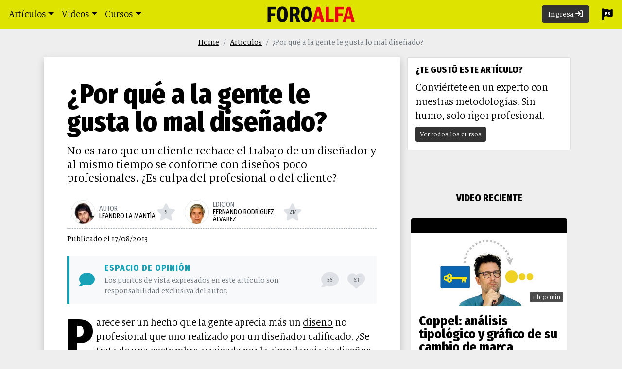

--- FILE ---
content_type: text/html; charset=utf-8
request_url: https://foroalfa.org/articulos/por-que-a-la-gente-le-gusta-lo-mal-disenado
body_size: 34104
content:
<!doctype html>
<html lang="es" xml:lang="es" class="es" xmlns="http://www.w3.org/1999/xhtml" xmlns:og="http://ogp.me/ns#">
<head prefix="og: http://ogp.me/ns# fb: http://ogp.me/ns/fb# foroalfa-fa: http://ogp.me/ns/fb/foroalfa-fa#">
<meta charset="UTF-8">
<meta name="viewport" content="width=device-width, initial-scale=1.0">


<link rel="preconnect" href="https://www.googletagmanager.com">
<link rel="preconnect" href="https://www.google-analytics.com">
<title>¿Por qué a la gente le gusta lo mal diseñado? | FOROALFA</title>
<meta name="description" content="No es raro que un cliente rechace el trabajo de un diseñador y al mismo tiempo se conforme con diseños poco profesionales. ¿Es culpa del profesional o del cliente?">
<meta name="keywords" content="teoría, reflexión, debate, polémica, diseño gráfico, branding, diseño de logos, diseño, cursos de branding, artículos, identidad visual">
<meta name="author" content="Leandro La Mantía">
<meta name="distribution" content="global">
<meta name="mobile-web-app-capable" content="yes">
<meta name="apple-mobile-web-app-status-bar-style" content="black-translucent">
<meta name="msapplication-TileColor" content="#000000">
<meta name="theme-color" content="#000000">
<meta http-equiv="Accept-CH" content="DPR, Viewport-Width">
<meta property="fb:pages" content="39973896835">
<meta property="og:type" content="article">
<meta property="og:url" content="https://foroalfa.org/articulos/por-que-a-la-gente-le-gusta-lo-mal-disenado">
<meta property="og:title" content="¿Por qué a la gente le gusta lo mal diseñado?">
<meta property="og:description" content="No es raro que un cliente rechace el trabajo de un diseñador y al mismo tiempo se conforme con diseños poco profesionales. ¿Es culpa del profesional o del cliente? Por Leandro La Mantía">
<meta property="og:image" content="https://foroalfa.org/imagenes/perfiles/272/270/270562.jpg">
<meta property="og:image:width" content="1200">
<meta property="og:image:height" content="1200">
<meta property="og:image:type" content="image/jpeg">
<meta property="og:logo" content="https://foroalfa.org/imagenes/layout/foroalfa-dialogo.png" />
<meta property="fb:app_id" content="166406346748296">
<meta property="fb:pages" content="39973896835">
<meta name="format-detection" content="telephone=no">
<meta name="twitter:card" content="summary_large_image">
<meta name="twitter:site" content="@foroalfa">
<meta name="twitter:title" content="¿Por qué a la gente le gusta lo mal diseñado? | FOROALFA">
<meta name="twitter:creator" content="@foroalfa">
<meta name="twitter:description" content="No es raro que un cliente rechace el trabajo de un diseñador y al mismo tiempo se conforme con diseños poco profesionales. ¿Es culpa del profesional o del cliente? Por Leandro La Mantía">
<meta name="twitter:image" content="https://foroalfa.org/imagenes/perfiles/272/270/270562.jpg">
<meta name="p:domain_verify" content="c0d353c40d311f887cac85eb3713fa14">
<link rel="manifest" href="/manifest.json">
<link rel="canonical" href="https://foroalfa.org/articulos/por-que-a-la-gente-le-gusta-lo-mal-disenado">
<link rel="apple-touch-icon" sizes="180x180" href="/apple-touch-icon.png">
<link rel="icon" type="image/png" sizes="32x32" href="/favicon-32x32.png">
<link rel="icon" type="image/png" sizes="16x16" href="/favicon-16x16.png">
<link rel="mask-icon" href="/safari-pinned-tab.svg" color="#e70810">
<link rel="apple-touch-startup-image" href="https://foroalfa.org/imagenes/layout/startup-foroalfa.png">
<link href="/rss/es/2.0.xml" rel="alternate" type="application/rss+xml" title="RSS 2.0 FOROALFA">
<script>var afterJQ = [];</script>
<style type="text/css">*,*::before,*::after{box-sizing:border-box}html{font-family:sans-serif;line-height:1.15;-webkit-text-size-adjust:100%;-webkit-tap-highlight-color:rgba(0,0,0,0)}article,aside,figcaption,figure,footer,header,hgroup,main,nav,section{display:block}body{margin:0;font-family:"FAtext",Georgia,Times,serif;font-size:1rem;font-weight:400;line-height:1.4;color:#000;text-align:left;background-color:#eee}[tabindex="-1"]:focus:not(:focus-visible){outline:0 !important}hr{box-sizing:content-box;height:0;overflow:visible}h1,h2,h3,h4,h5,h6{margin-top:0;margin-bottom:.5rem}p{margin-top:0;margin-bottom:1rem}abbr[title],abbr[data-original-title]{text-decoration:underline;-webkit-text-decoration:underline dotted;text-decoration:underline dotted;cursor:help;border-bottom:0;-webkit-text-decoration-skip-ink:none;text-decoration-skip-ink:none}address{margin-bottom:1rem;font-style:normal;line-height:inherit}ol,ul,dl{margin-top:0;margin-bottom:1rem}ol ol,ul ul,ol ul,ul ol{margin-bottom:0}dt{font-weight:700}dd{margin-bottom:.5rem;margin-left:0}blockquote{margin:0 0 1rem}b,strong{font-weight:bolder}small{font-size:80%}sub,sup{position:relative;font-size:75%;line-height:0;vertical-align:baseline}sub{bottom:-0.25em}sup{top:-0.5em}a{color:#000;text-decoration:underline;background-color:rgba(0,0,0,0)}a:hover{color:#000;text-decoration:underline}a:not([href]):not([class]){color:inherit;text-decoration:none}a:not([href]):not([class]):hover{color:inherit;text-decoration:none}pre,code,kbd,samp{font-family:SFMono-Regular,Menlo,Monaco,Consolas,"Liberation Mono","Courier New",monospace;font-size:1em}pre{margin-top:0;margin-bottom:1rem;overflow:auto;-ms-overflow-style:scrollbar}figure{margin:0 0 1rem}img{vertical-align:middle;border-style:none}svg{overflow:hidden;vertical-align:middle}table{border-collapse:collapse}caption{padding-top:.75rem;padding-bottom:.75rem;color:#6c757d;text-align:left;caption-side:bottom}th{text-align:inherit;text-align:-webkit-match-parent}label{display:inline-block;margin-bottom:.5rem}button{border-radius:0}button:focus:not(:focus-visible){outline:0}input,button,select,optgroup,textarea{margin:0;font-family:inherit;font-size:inherit;line-height:inherit}button,input{overflow:visible}button,select{text-transform:none}[role=button]{cursor:pointer}select{word-wrap:normal}button,[type=button],[type=reset],[type=submit]{-webkit-appearance:button}button:not(:disabled),[type=button]:not(:disabled),[type=reset]:not(:disabled),[type=submit]:not(:disabled){cursor:pointer}button::-moz-focus-inner,[type=button]::-moz-focus-inner,[type=reset]::-moz-focus-inner,[type=submit]::-moz-focus-inner{padding:0;border-style:none}input[type=radio],input[type=checkbox]{box-sizing:border-box;padding:0}textarea{overflow:auto;resize:vertical}fieldset{min-width:0;padding:0;margin:0;border:0}legend{display:block;width:100%;max-width:100%;padding:0;margin-bottom:.5rem;font-size:1.5rem;line-height:inherit;color:inherit;white-space:normal}progress{vertical-align:baseline}[type=number]::-webkit-inner-spin-button,[type=number]::-webkit-outer-spin-button{height:auto}[type=search]{outline-offset:-2px;-webkit-appearance:none}[type=search]::-webkit-search-decoration{-webkit-appearance:none}::-webkit-file-upload-button{font:inherit;-webkit-appearance:button}output{display:inline-block}summary{display:list-item;cursor:pointer}template{display:none}[hidden]{display:none !important}.skyscraper{padding:2.5rem 1rem 0;text-align:center;clear:both;min-height:140px}.skyscraper div{display:inline-block}.skyscraper.full{min-height:260px}.mod_ads_col{width:100%;overflow:hidden;text-align:center;padding-bottom:4rem}.breadcrumb{display:flex;flex-wrap:wrap;padding:.75rem 1rem;margin-bottom:.5rem;list-style:none;background-color:rgba(0,0,0,0);border-radius:.25rem}.breadcrumb-item+.breadcrumb-item{padding-left:.5rem}.breadcrumb-item+.breadcrumb-item::before{float:left;padding-right:.5rem;color:#6c757d;content:"/"}.breadcrumb-item+.breadcrumb-item:hover::before{text-decoration:underline}.breadcrumb-item+.breadcrumb-item:hover::before{text-decoration:none}.breadcrumb-item.active{color:#6c757d}.row{display:flex;flex-wrap:wrap;margin-right:-15px;margin-left:-15px}.col-10{flex:0 0 83.33333333%;max-width:83.33333333%}.col-12{flex:0 0 100%;max-width:100%}.col-sm-6,.col-lg-4,.col-lg-12,.col-lg-8,.col-xl-6{position:relative;width:100%;padding-right:15px;padding-left:15px}@media(min-width: 576px){.col-sm-6{max-width:50%}.col-sm-4{flex:0 0 33.33333333%;max-width:33.33333333%}.mr-sm-auto{margin-right:auto !important}}@media(min-width: 1420px){.col-xl-6{flex:0 0 50%;max-width:50%}.col-xl-3{flex:0 0 25%;max-width:25%}}.justify-content-center{justify-content:center !important}.nav-link{display:block;padding:1rem .5rem;text-decoration:none}.navbar{padding:0px;font-size:1.2rem}@media(max-width: 767.98px){.navbar{justify-content:space-between;padding:0 1rem;display:flex;align-items:baseline}}.navbar-nav{padding-left:0px;margin-bottom:0px;list-style:none;display:flex;flex-direction:column}.navbar-nav .nav-link{padding-right:0px;padding-left:0px}.navbar-toggler{padding:1px 6px;font-size:1.25rem;line-height:1;background-color:rgba(0,0,0,0);border:1px solid rgba(0,0,0,0);border-radius:.25rem}.navbar-toggler-icon{display:inline-block;width:1.5em;height:1.5em;vertical-align:middle;content:"";background-size:100%;background-position:50% 50%;background-repeat:no-repeat no-repeat}.sombra{box-shadow:1px 5px 15px 0px rgba(0,0,0,.2)}.d-none{display:none !important}@media(min-width: 768px){.navbar-expand-md{flex-flow:row nowrap;justify-content:flex-start}.navbar-expand-md .navbar-nav{flex-direction:row}.navbar-expand-md .navbar-nav .nav-link{padding-right:.5rem;padding-left:.5rem}.navbar-expand-md .navbar-collapse{display:flex !important;flex-basis:auto}.navbar-toggler{display:none}.navbar-collapse{padding:0px .6rem}.navbar-brand{position:absolute;left:50%;margin-left:-90px}.navbar-nav>li>.nav-link{padding:1rem .5rem;min-width:32px}.user-avatar{max-width:13rem}.user-avatar .pendientes{position:absolute;left:0;top:.5rem}.d-md-none{display:none !important}.d-md-block{display:block !important}}@media(min-width: 992px){.col-lg-2{flex:0 0 16.66666667%;max-width:16.66666667%}.col-lg-3{flex:0 0 25%;max-width:25%}.col-lg-4{flex:0 0 33.33333333%;max-width:33.33333333%}.col-lg-6{flex:0 0 50%;max-width:50%}.col-lg-8{flex:0 0 66.66666667%;max-width:66.66666667%}.col-lg-12{max-width:100%}.mr-lg-0{margin-right:0px !important}.d-lg-inline{display:inline !important}}.navbar-light .navbar-brand{color:rgba(0,0,0,.9)}.navbar-light .navbar-nav .nav-link{color:#000}.navbar-light .navbar-toggler{color:#000;border-color:rgba(0,0,0,0)}.navbar-light .navbar-toggler-icon{background-image:url("data:image/svg+xml,%3csvg xmlns='http://www.w3.org/2000/svg' width='30' height='30' viewBox='0 0 30 30'%3e%3cpath stroke='%23000' stroke-linecap='round' stroke-miterlimit='10' stroke-width='2' d='M4 7h22M4 15h22M4 23h22'/%3e%3c/svg%3e")}.navbar-brand{margin-right:0;width:180px;display:inline-block;padding-top:.825rem;padding-bottom:.825rem;font-size:1.25rem;line-height:inherit;white-space:nowrap}@media(max-width: 767.98px){.navbar-brand{width:140px !important;padding:15.478px 0}}.navbar-brand img{width:100%;height:auto}.navbar-nav .nav-link{padding:.5rem 1rem}.navbar-nav .iniciar-sesion{margin:11px 1rem}.dropdown{position:relative}.dropdown-toggle{white-space:nowrap}.dropdown-toggle::after{display:inline-block;margin-left:.255em;vertical-align:.255em;content:"";border-top:.3em solid;border-right:.3em solid rgba(0,0,0,0);border-bottom:0;border-left:.3em solid rgba(0,0,0,0)}.dropdown-toggle:empty::after{margin-left:0}.dropdown-menu{display:none}.container-fluid{width:100%;padding-right:15px;padding-left:15px;margin-right:auto;margin-left:auto}.container{width:100%;padding-right:15px;padding-left:15px;margin-right:auto;margin-left:auto}@media(min-width: 576px){.container{max-width:540px}}@media(min-width: 768px){.container{max-width:720px}}@media(min-width: 992px){.container{max-width:1100px}}@media(min-width: 1420px){.container{max-width:1400px}}.btn{display:inline-block;font-weight:400;color:#000;text-align:center;vertical-align:middle;background-color:rgba(0,0,0,0);border:1px solid rgba(0,0,0,0);padding:.375rem .75rem;font-size:1rem;line-height:1.4;border-radius:.25rem;text-decoration:none}.btn-primary{color:#fff;background-color:#333;border-color:#333}.bg-fluo{background-color:#dfe300 !important}.bg-primary{background-color:#333 !important}.fixed-top{position:fixed;top:0px;right:0px;left:0px;z-index:1030}.collapse:not(.show){display:none}.badge{display:inline-block;padding:.25em .4em;font-size:0.8rem;font-weight:normal;line-height:1;text-align:center;white-space:nowrap;vertical-align:baseline;border-radius:.25rem;font-family:"Fira Sans Condensed","Roboto Condensed","Impact",sans-serif}.badge:empty{display:none}.badge-primary{color:#fff;background-color:#333}.alert{position:relative;padding:.75rem 1.25rem;margin-bottom:1rem;border:1px solid rgba(0,0,0,0);border-radius:.25rem}.alert-warning{color:#856404;background-color:#fff3cd;border-color:#ffeeba}.fa-home,.fa-search{min-width:17px}.fa{display:inline-block;font-style:normal;font-size:inherit}.fa-stack{position:relative;display:inline-block;width:2em;height:2em;line-height:2em;vertical-align:middle}.fa-stack-1x,.fa-stack-2x{position:absolute;left:0;width:100%;text-align:center}.fa-stack-1x{line-height:inherit}.inicio-top{padding-top:4rem !important}.idioma-select .fa-stack{height:1.3em;width:1.3em}.idioma-select .fa-stack .fa-stack-2x{font-size:1.3em}.idioma-select .fa-stack .char-overlay{font:bold .5em/4 "Fira Sans Condensed","Roboto Condensed","Impact",sans-serif;text-transform:uppercase;margin-left:.1em;margin-top:-0.95em}h1,h2{font-family:"Fira Sans Condensed","Roboto Condensed","Impact",sans-serif;line-height:1.025}p{font-size:1.3rem;color:#000;margin-bottom:1rem}.recuadro{background-color:#fff;overflow:hidden;margin:0px -15px}.avatar img{border:1px solid #dee2e6;border-radius:30rem}.actividad p{font-size:1.1rem}.actividad p a{word-break:break-word;-webkit-hyphens:auto;white-space:pre-wrap;word-wrap:break-word}.user-avatar>a>picture>img{height:40px;width:40px;border-radius:30px;margin:-8px 0;background-color:rgb(190.4341409692,193.85,0)}hr{box-sizing:content-box;height:0px;overflow:visible;border-width:1px 0px 0px;border-top-style:dashed;border-top-color:#adb5bd;margin:1rem 0px;clear:both}dd,dl{margin:0 !important}dt{display:none}.btn-light{color:#212529;background-color:#f8f9fa;border-color:#f8f9fa}.mx-2{margin-right:.5rem !important;margin-left:.5rem !important}.mt-3{margin-top:1rem !important}.mb-5{margin-bottom:3rem !important}.text-center{text-align:center !important}.rounded-circle{border-radius:50% !important}.card{position:relative;min-width:0;word-wrap:break-word;background-color:#fff;background-clip:border-box;border:1px solid rgba(0,0,0,.125);border-radius:.25rem}.card-body{min-height:1px;padding:1.25rem}.card-title{margin-bottom:.75rem}.my-3{margin-top:1rem !important;margin-bottom:1rem !important}.mt-5{margin-top:3rem !important}.text-white{color:#fff !important}.text-muted{color:#6c757d !important}.heading{text-align:center;max-width:700px;margin:4rem auto 2rem;padding-left:1rem;padding-right:1rem}@media(max-width: 767.98px){.heading{margin-top:4rem}}.heading .title{font-size:1.5rem;line-height:1.05em;text-transform:uppercase;font-weight:bold;padding-bottom:.8rem;margin:0}.heading .h1{font-size:2.5rem}@media(min-width: 768px){.heading .h1{font-size:3rem}}@media(min-width: 992px){.heading .h1{font-size:3.4rem}}.heading .h2{font-size:2rem}@media(min-width: 768px){.heading .h2{font-size:2.25rem}}@media(min-width: 992px){.heading .h2{font-size:2.5rem}}.heading .lead{font-size:1.3rem;margin-bottom:1rem}@media(min-width: 768px){.heading .lead{font-size:1,6rem}}@media(min-width: 992px){.heading .lead{font-size:1.45rem}}.titulo{font-size:1.25rem;line-height:1.05em;text-transform:uppercase;font-weight:bold;font-family:"Fira Sans Condensed","Roboto Condensed","Impact",sans-serif;text-align:center;clear:both;padding:4rem 1rem 1.5rem;margin:0}/*# sourceMappingURL=inline.css.map */#contenido .encabezado,#contenido .actividad{position:relative;margin:0 5rem}@media(max-width: 1419.98px){#contenido .encabezado,#contenido .actividad{margin:0 3rem}}@media(max-width: 767.98px){#contenido .encabezado,#contenido .actividad{margin:0 1rem}}#contenido .encabezado .volanta{margin-top:2rem;font-size:1.5rem;font-weight:normal;text-transform:uppercase}@media(min-width: 768px){#contenido .encabezado .volanta{font-size:1.5rem;margin-top:3rem}}#contenido .encabezado .volanta+.h1{margin-top:.6rem}#contenido .encabezado .h1{font-family:"Fira Sans Condensed","Roboto Condensed","Impact",sans-serif;line-height:1.025;margin-top:2rem;font-size:2.5rem;font-weight:bold}@media(min-width: 768px){#contenido .encabezado .h1{font-size:3rem;margin-top:3rem}}@media(min-width: 992px){#contenido .encabezado .h1{font-size:3.5rem}}#contenido .encabezado .copete{font-family:"FAtext",Georgia,Times,serif;font-weight:normal;margin:1rem 0 0;padding-bottom:1.5rem;line-height:1.2;font-size:1.5rem}#contenido .ilustracion{margin:0 -1rem}@media(min-width: 576px){#contenido .ilustracion{margin:0}}#contenido .ilustracion img{width:100%;height:auto}#contenido .ilustracion figcaption{margin:1rem}@media(min-width: 576px){#contenido .ilustracion figcaption{margin:1rem 0}}.capitular .desarrollo>p:not(.sin-capitular):first-of-type:first-letter{color:#000;float:left;letter-spacing:.1em;margin:.6rem .5rem 0 -0.2rem;font:bold 6.5rem/.7 "Fira Sans Condensed","Roboto Condensed","Impact",sans-serif;text-transform:uppercase;letter-spacing:-0.1rem}.creditos{display:flex;flex-wrap:wrap;gap:10px}.autor{display:table;font-size:.9em;line-height:1.05;color:#495057;min-height:50px;float:left;font-family:"Fira Sans Condensed","Roboto Condensed","Impact",sans-serif;text-transform:uppercase;position:relative;padding:.5rem;border-radius:4px;max-width:260px}.autor:hover,.autor:active,.autor:focus{box-shadow:2px 2px 10px rgba(0,0,0,.2)}.autor a{color:#000;text-decoration:none}.autor a:hover{text-decoration:underline}.autor a::after{content:"";position:absolute;top:0;left:0;width:100%;height:100%}.creditos .autor-avatar img{display:table-cell;width:50px;height:50px;margin-right:8px;padding:0}.creditos .autor-avatar img:hover{text-decoration:underline}.autor-seguimiento{vertical-align:middle;display:table-cell;font-size:1.1rem}.autor-seguimiento .fa-stack{cursor:pointer;font-size:1em;color:#dee2e6}.autor-seguimiento .fa-stack:hover .fa-stack-2x{text-shadow:-1px -1px 0 hsl(0,0%,13.5%),1px -1px 0 hsl(0,0%,13.5%),-1px 1px 0 hsl(0,0%,13.5%),1px 1px 0 hsl(0,0%,13.5%)}.autor-seguimiento .fa-stack.no-hover{cursor:default}.autor-seguimiento .fa-stack.no-hover:hover .fa-stack-2x{text-shadow:none}.autor-seguimiento .fa-stack .char-overlay{font-family:"Fira Sans Condensed","Roboto Condensed","Impact",sans-serif;font-size:.6em;color:#495057;font-weight:normal}.autor-seguimiento .fa-stack.no{color:#333}.autor-seguimiento .fa-stack.no .char-overlay{color:#fff}.autor-seguimiento .fa-stack.seguir{cursor:pointer}.autor-seguimiento .fa-stack a{color:#dee2e6}.autor-seguimiento .seguimiento-label{display:none}.autor-body{display:table-cell;vertical-align:middle}.autor-credito{color:#6c757d;display:block}.meta-articulo{border-top:dashed 1px #adb5bd;padding:.6rem 0;flex:1 0 100%}.banner-cuadrado{display:table !important}.banner-cuadrado .card-body{width:100%;height:100%;vertical-align:middle;display:table-cell;padding-bottom:2.4rem}.banner-cuadrado figure img{width:56% !important}@media(min-width: 576px)and (max-width: 991.98px){.banner-cuadrado figure img{width:90% !important}}.banner-cuadrado .card-title{font-size:2.2rem;font-weight:bold;margin-bottom:0}.banner-cuadrado .card-title a{color:#fff}.banner-cuadrado .card-text{color:#fff;font-size:1.2rem;line-height:1.2}.banner-cuadrado .img-rounded{border-radius:20rem}.btn-light{color:#212529;background-color:#f8f9fa;border-color:#f8f9fa}.inarticle{padding-bottom:2rem}@media(min-width: 768px){.inarticle{float:right;width:47%;padding:.66rem 0 1rem 1rem}}@media(min-width: 768px)and (max-width: 991.98px){.inarticle{width:55%}}.interacciones .fa-stack{cursor:pointer;font-size:1.4em;color:#dee2e6}@media(hover: hover){.interacciones .fa-stack:hover .fa-stack-2x{text-shadow:-1px -1px 0 hsl(0,0%,13.5%),1px -1px 0 hsl(0,0%,13.5%),-1px 1px 0 hsl(0,0%,13.5%),1px 1px 0 hsl(0,0%,13.5%)}}.interacciones .fa-stack.no-hover{cursor:default;pointer-events:none}@media(hover: hover){.interacciones .fa-stack.no-hover:hover .fa-stack-2x{text-shadow:none}}.interacciones .fa-stack .char-overlay{font-family:"Fira Sans Condensed","Roboto Condensed","Impact",sans-serif;font-size:.6em;color:#495057 !important;font-weight:normal}.interacciones .fa-stack .fa-times{color:#6c757d}.interacciones .fa-stack .fa-heart{font-size:1.8em;margin-top:.09em}.interacciones .fa-stack .fa-comment{font-size:1.8em;margin-top:.04em}.interacciones .fa-stack .fa-file{font-size:1.6em;margin-top:.05em}.interacciones .fa-stack .fa-flag{font-size:1.65em;margin-top:.1em}.interacciones .fa-stack .fa-flag+.char-overlay{margin-top:-0.3em}.interacciones .fa-stack .fa-bell{font-size:1.7em;margin-top:.08em}.interacciones .fa-stack .fa-bell+.fa-stack-1x{font-size:.6em}.interacciones .fa-stack.no{color:#333}.interacciones .fa-stack.no .char-overlay{color:#fff !important}.interacciones .fa-stack.voto,.interacciones .fa-stack.seguir{cursor:pointer}.interacciones .fa-stack a{color:#dee2e6}.interacciones dd{display:inline-block}.cke_editable{margin:0 5rem 2rem}.cke_editable ol{margin-bottom:2rem;padding:0 0 0 12%;list-style-position:outside;list-style-type:decimal}.cke_editable li{font-size:1.3rem;line-height:1.4;margin-top:1em}.cke_editable .interacciones .servicios{font-size:.9rem;display:flex;justify-content:space-between}.cke_editable .interacciones .servicios dd{padding:.25rem .1rem}@media(max-width: 767.98px){.cke_editable .interacciones .servicios{flex-wrap:wrap}}@media(max-width: 1419.98px){.cke_editable{margin:0 3rem 2rem !important}}@media(max-width: 767.98px){.cke_editable{margin:0 1rem 2rem !important}}.card-body{padding:1.25rem}.listado .row{margin-left:-8px;margin-right:-8px}.listado [class*=col-]{padding:8px}.listado .item{overflow:hidden;position:relative;box-shadow:rgba(0,0,0,.00784314) 2px 2px 10px;background-color:#fff;border-radius:4px;width:100%}.listado .item:not(.embed) figure{margin:1rem}.listado .item:not(.video-short) figure img{width:100%;height:auto}.listado .item .item-body{padding:0px 1rem 1rem;word-break:break-word}.listado .item .item-title{font-weight:bold;font-style:normal;font-variant:normal;font-size:1.7rem;line-height:1;font-family:"Fira Sans Condensed","Roboto Condensed","Impact",sans-serif;padding:.1rem 0px .6rem;margin:0px;text-decoration:none;display:block}.listado .item .item-description{font-size:1rem;line-height:1.2;display:block;margin:0 !important}.listado .compartir{position:absolute;bottom:.4rem;right:.7rem}.listado.del-autor{padding-bottom:1rem;background-color:#343a40}.listado.del-autor .heading{padding:1rem;margin:0px;position:relative;text-align:center}.listado.del-autor .heading .avatar img{width:6rem;height:auto}.listado.del-autor .heading a{color:#fff}.listado.del-autor .heading a::after{content:"";position:absolute;top:0px;left:0px;width:100%;height:100%}@media(max-width: 575.98px){.listado.del-autor{padding:0px 2rem 1rem}}.video{position:relative;height:0;overflow:hidden;background-color:#000}.video picture,.video img{position:absolute;top:0;left:0;width:100%;height:100%;-o-object-fit:cover;object-fit:cover}.video iframe{position:absolute;top:0;left:0;width:100%;height:100%;z-index:100;background:rgba(0,0,0,0)}.video .overlay-video{z-index:1;cursor:pointer;position:absolute;top:0;bottom:0;left:0;right:0;display:flex;align-items:center;background-color:rgba(0,0,0,.1)}.video .overlay-video .fa-stack{width:100%;font-size:2rem}.video .overlay-video .fa-stack .fa-stack-2x{color:#000;opacity:.4}.video .overlay-video .fa-stack .fa-stack-1x{font-size:1.4rem;margin-left:.12rem;line-height:2.9}.video .overlay-video .degrade{height:80px;width:100%;position:absolute;top:0;background:linear-gradient(180deg, rgba(0, 0, 0, 0.5032387955) 0%, rgba(0, 0, 0, 0) 100%);filter:progid:DXImageTransform.Microsoft.gradient(startColorstr="#000000",endColorstr="#000000",GradientType=1)}.video .overlay-video img{width:40px;height:auto;position:absolute;top:1rem;left:1rem}.listado.videos .item.video-normal figure.video{padding-bottom:56.25%;margin:0}.listado.videos .item.video-normal .item-body{padding:1rem}.listado.videos .item.video-short figure.video{padding-bottom:133.33%}article .cke_editable .video,#articulo_notas .video{display:block;padding-bottom:56.25%;margin-bottom:1.5rem}article .cke_editable .video.video-short,#articulo_notas .video.video-short{max-width:380px;margin-left:auto;margin-right:auto;padding-bottom:675.55px;height:auto;border-radius:4px}.video-duration{position:absolute;bottom:8px;right:8px;background-color:rgba(0,0,0,.7);color:#fff;padding:2px 6px;border-radius:4px;font-size:.8rem;z-index:2}/*# sourceMappingURL=inline_articulo.css.map */</style>
<link rel="preload" href="/css/style.css?v=A674" as="style" onload="this.onload=null;this.rel='stylesheet'">
<noscript><link rel="stylesheet" href="/css/style.css?v=A674"></noscript>
<link rel="preload" href="/css/style_articulo.css?v=A674" as="style" onload="this.onload=null;this.rel='stylesheet'">
<noscript><link rel="stylesheet" href="/css/style_articulo.css?v=A674"></noscript></head>
<body id="contenido">
	
<nav class="navbar navbar-expand-md fixed-top bg-fluo navbar-light">
	<button class="navbar-toggler" type="button" data-toggle="collapse" data-target="#navegador" aria-controls="navbarsExampleDefault" aria-expanded="false" aria-label="Toggle navigation">
		<span class="navbar-toggler-icon"></span>
	</button>
	<a class="navbar-brand" href="/"><picture><img width="140" height="25.664" src="https://foroalfa.org/imagenes/layout/foroalfa_transp.png" alt="FOROALFA" loading="lazy"></picture></a>	
	<div class="navbar-collapse collapse" id="navegador">
		<ul class="navbar-nav mr-sm-auto">
            <li class="nav-item dropdown">
                <a class="nav-link dropdown-toggle" href="/articulos" data-toggle="dropdown" aria-expanded="false" id="menu-articulos">Artículos</a>
                <div class="dropdown-menu sombra" aria-labelledby="menu-articulos">
                    <span class="dropdown-header">Explora el conocimiento</span>
				    <a href="/articulos/buscar" class="dropdown-item"><i class="fas fa-search"></i> Buscar artículos</a>
                    <a class="dropdown-item" href="/articulos">Ver todo el archivo</a>
                    <a class="dropdown-item" href="/autores">Autores destacados</a>
                    <div class="dropdown-divider"></div>
                    <span class="dropdown-header">Explorar por temas</span><a class="dropdown-item" href="/temas/diseno"><i class="fas fa-hashtag"></i> Diseño</a><a class="dropdown-item" href="/temas/branding"><i class="fas fa-hashtag"></i> Branding</a><a class="dropdown-item" href="/temas/diseno-grafico"><i class="fas fa-hashtag"></i> Diseño gráfico</a>
                    <a class="dropdown-item" href="/temas">Más temas...</a>
                    <div class="dropdown-divider"></div>
					<a class="dropdown-item"  href="/articulos/propios"><i class="far fa-folder-open"></i> Mis Artículos</a>
                    <a class="dropdown-item" href="/iniciar-sesion"><i class="far fa-file-upload"></i> Envía tu artículo</a>
                </div>
            </li>
			<li class="nav-item dropdown">
				<a class="nav-link dropdown-toggle" href="#" class="dropdown-toggle" data-toggle="dropdown" role="button" aria-expanded="false" id="menu-videos">Videos</a>
				<div class="dropdown-menu sombra" aria-labelledby="menu-videos">
                    <a class="dropdown-item" href="/videos">Todos los videos</a>
                    <a class="dropdown-item" href="/videos/2">Archivo de videos</a>
                    <a class="dropdown-item" href="/videos/cortos">Píldoras de diseño (shorts)</a>
                    <div class="dropdown-divider"></div>
                    <a class="dropdown-item" href="/temas">Explorar por temas</a>
				</div>
			</li>
            <li class="nav-item dropdown">
				<a class="nav-link dropdown-toggle" href="/cursos" data-toggle="dropdown" aria-expanded="false" id="menu-cursos">Cursos</a>
				<div class="dropdown-menu sombra" aria-labelledby="menu-cursos">
					<span class="dropdown-header">Seminarios online</span><a class="dropdown-item" href="/cursos/rediseno-de-marca">Rediseño de Marca <small class="d-block">diciembre</small></a><a class="dropdown-item" href="/cursos/como-justificar-el-diseno">Cómo Justificar el Diseño <small class="d-block">diciembre</small></a><a class="dropdown-item" href="/cursos/auditoria-de-marca">Auditoría de Marca <small class="d-block">enero</small></a><a class="dropdown-item" href="/cursos">Más seminarios online</a>
                    <div class="dropdown-divider"></div>
                    <a class="dropdown-item" href="/consultoria">Consultoría</a>
				</div>
			</li>
		</ul>
		<ul class="navbar-nav" id="main-menu-right">
				<li><a class="btn btn-primary iniciar-sesion" href="/iniciar-sesion">Ingresa <i class="fas fa-sign-in"></i></a></li><script>afterJQ.push(function(){setTimeout(function(){$("#myModal-sm").on("show.bs.modal",function(e){$(this).find(".modal-content").html($('<div class="modal-header"><h2 class="modal-title">Acceso limitado</h2></div><div class="modal-body text-center"><p><i style="font-size:4rem" class="fas fa-stopwatch d-block my-2"></i> Te quedan <strong>5 minutos</strong> para ver esta página. Ingresa con tu cuenta gratuita y accede a todos los contenidos sin límites</p></div><div class="modal-footer"><button class="btn btn-outline-primary" data-dismiss="modal">Continuar 5’</button><a href="/iniciar-sesion" class="btn btn-primary">Ingresar</a></div>'))})
setTimeout(function(){$("#myModal-sm").modal({backdrop:"static"})},20000);setTimeout(function(){window.open("/iniciar-sesion?i=1","_self")},300000)},2000)})</script>
			<li class="dropdown">
				<a class="nav-link idioma-select" data-toggle="dropdown" href="#" role="button" aria-expanded="false">
					<span class="d-md-none">Idioma </span>
					<span class="fa-stack">
						<i class="fas fa-flag fa-stack-2x"></i>
						<i class="fas fa-stack-1x fa-inverse char-overlay">es</i>
					</span>
				</a>
				<div class="dropdown-menu sombra dropdown-menu-right">
					<span class="dropdown-header d-none d-md-block">Idioma</span>
					<span class="dropdown-item" onclick="$('#lang').attr('action','/en');$('#lang input').val('en');$('#lang').submit();">English
					</span>
					<span class="dropdown-item" onclick="$('#lang').attr('action','/');$('#lang input').val('es');$('#lang').submit();"><i class="fas fa-check"></i> Español
					</span>
					<span class="dropdown-item" onclick="$('#lang').attr('action','/it');$('#lang input').val('it');$('#lang').submit();">Italiano
					</span>
					<span class="dropdown-item" onclick="$('#lang').attr('action','/pt');$('#lang input').val('pt');$('#lang').submit();">Português
					</span>
					<form method="post" id="lang" style="display:none">
						<input type="hidden" name="locale" value="es">
					</form>
				</div>
			</li>
		</ul>
	</div>
</nav>	<section class="container inicio-top"><nav aria-label="breadcrumb"><ol class="breadcrumb justify-content-center"><li class="breadcrumb-item"><a href="/">Home</a></li><li class="breadcrumb-item"><a href="/articulos">Artículos</a></li><li class="breadcrumb-item active" aria-current="page">¿Por qué a la gente le gusta lo mal diseñado?</li></ol></nav>
        <div class="row">
		<main class="col-lg-8 mb-5 mb-lg-0">
			<article class="recuadro sombra">	
				<header class="encabezado">
                    <h1 class="h1">¿Por qué a la gente le gusta lo mal diseñado?</h1>
					<p class="copete">No es raro que un cliente rechace el trabajo de un diseñador y al mismo tiempo se conforme con diseños poco profesionales. ¿Es culpa del profesional o del cliente?</p>
					<div class="creditos">
						<div class="autor">
							<picture class="avatar autor-avatar">
								<img width="48" height="48" src="/imagenes/perfiles/48/270/270562.jpg" srcset="/imagenes/perfiles/48/270/270562.jpg 1x, /imagenes/perfiles/272/270/270562.jpg 2x" alt="Leandro La Mantía, autor" loading="lazy">
							</picture>
							<span class="autor-body">
								<span class="autor-credito">Autor</span><a class="item-title" href="/perfiles/leandro-la-mantia" aria-label="Ver perfil de Leandro La Mantía" class="unlink">Leandro La Mantía</a>
							</span>

		<span class="autor-seguimiento">
			<span class="seguimiento-label">Seguidores:</span>
			<span class="seguimiento-count fa-stack seguir" data-perfil="-270562-Leandro La Mantía">
				<i class="fa fa-star fa-stack-2x"></i>
				<i class="fa fa-stack-1x fa-inverse char-overlay">9</i>					
			</span>
		</span>
						</div>
						<div class="autor">
							<picture class="avatar autor-avatar">
								<img width="48" height="48" src="/imagenes/perfiles/48/83/83268.jpg" srcset="/imagenes/perfiles/48/83/83268.jpg 1x, /imagenes/perfiles/272/83/83268.jpg 2x"  alt="Fernando Rodríguez Álvarez, editor" loading="lazy">
							</picture>
							<span class="autor-body">
								<span class="autor-credito">Edición</span><a class="item-title" href="/perfiles/fernando-rodriguez-alvarez" aria-label="Ver perfil de Fernando Rodríguez Álvarez" class="unlink">Fernando Rodríguez Álvarez</a>
							</span>

		<span class="autor-seguimiento">
			<span class="seguimiento-label">Seguidores:</span>
			<span class="seguimiento-count fa-stack seguir" data-perfil="-83268-Fernando Rodríguez Álvarez">
				<i class="fa fa-star fa-stack-2x"></i>
				<i class="fa fa-stack-1x fa-inverse char-overlay">217</i>					
			</span>
		</span>
						</div>
                        <div class="meta-articulo">
                            <time datetime="2013-08-17T11:36:45-0300">Publicado el 17/08/2013</time>
                        </div>
					</div>
				</header>
				<section class="cke_editable capitular">
<div class="mb-4 mt-3 p-3 bg-light border-left d-flex align-items-center" style="border-left: 5px solid #17a2b8 !important; gap: 1rem;">
    <div class="media align-items-center">
        <div class="mr-3 text-center" style="width: 40px;">
            <i class="fas fa-comment fa-2x" style="color: #17a2b8;"></i>
        </div>
        <div class="media-body line-height-sm">
            <h6 class="text-uppercase font-weight-bold mb-1" style="color: #17a2b8; letter-spacing: 0.05em; font-size:1.1rem">Espacio de Opinión</h6>
            <div class="small text-muted" style="line-height: 1.4;">Los puntos de vista expresados en este artículo son responsabilidad exclusiva del autor.</div>
        </div>
    </div>
<div class="interacciones">
    <dl class="servicios">
        <dt>Opiniones:</dt>
        <dd>
            <span class="fa-stack" data-content="Ver debate" data-toggle="popover" data-placement="top">
                <span onClick="$('html, body').animate({ scrollTop: $('#debate h2').offset().top }, 1000); $('#opinion').focus();">
                    <i class="fa fa-comment fa-stack-2x"></i>
                    <i class="fa fa-stack-1x fa-inverse char-overlay num-opiniones">56</i>
                </span>
            </span>
        </dd>
        <dt>Votos:</dt>
        <dd>
            <span class="fa-stack voto" data-objeto="a-1736-">
                <i class="fa fa-heart fa-stack-2x"></i>
                <i class="fa fa-stack-1x fa-inverse char-overlay">63</i>					
            </span>
        </dd>
    </dl>
</div>
</div>
					<div class="desarrollo"><p>Parece ser un hecho que la gente aprecia más un <a href="/temas/diseno">diseño</a> no profesional que uno realizado por un diseñador calificado. ¿Se trata de una costumbre arraigada por la abundancia de diseños malos contra la escasez de los buenos, o es que sólo los diseñadores pueden diferenciar entre lo que está bien resuelto y lo que no? En este artículo no voy a revelar esta incógnita, sino que voy a plantear otras interrogantes y así, quizás, entre todos podamos encontrar una respuesta.</p>

<p>A muchos diseñadores, sobre todo los que estamos en vías de formación, nos suele pasar que al presentar un trabajo, el cliente no se sorprende por lo que le estamos mostrando, sino que, por el contrario, manifiesta que lo mostrado no cumple con sus expectativas. ¿Por qué? Esa pregunta resuena en nuestra cabeza, ¿Por qué no le gustó, por qué no se sorprende, por qué no lo aprueba? Si nuestro diseño cumple con todo aquello que nos ha solicitado, comunica lo que debe comunicar, representa lo que debe representar y también es correcto estéticamente, por no decir <em>lindo</em>, aunque el adjetivo <em>lindo</em> no quepa como calificativo para un <a href="/temas/diseno-grafico">diseño gráfico</a>.</p>

<p>Y así nos vamos, con un sentimiento de derrota, por no haber logrado convencer al cliente de que lo mostrado era por mucho superior a eso que ya tenía, pero que parece haber sido «diseñado» por alguien que sabe poco de diseño. Pero tampoco nuestro trabajo cumplió con lo que debía cumplir. Seguro será <em>culpa</em> del cliente, que poco o nada sabe de diseño, pero, ¿tiene el cliente que saberlo?</p>

<p>Cuando se consulta a un médico, él nos diagnostica una enfermedad o dolencia y nos receta un tratamiento. ¿Y por qué vamos al médico? Porque nosotros no sabemos de medicina, si tuviéramos ese conocimiento no haría falta visitarlo. En todo caso sabemos que una aspirina disminuye el dolor de cabeza o que la vitamina C sirve para aliviar los resfríos, pero seguramente no sabremos cómo reparar una fractura u operar un órgano interno ni tratar el cáncer. Para eso existen los profesionales especializados.</p>

<p>Los diseñadores también somos profesionales especializados que elaboramos diagnósticos y «curamos», que estudiamos los casos para hacer pronósticos y brindar soluciones. Entonces, ¿por qué suele pasar que los clientes no aprecian nuestro trabajo y prefieren diseños mal realizados; elaborados con efectos mal aplicados; con brillos, sombras y degradados excesivos; con selecciones tipográficas deficientes e imágenes distorsionadas, <em>pixeladas</em> o mal compuestas; en suma, que no cumplen con ninguno de los lineamientos que el diseño gráfico estipula? ¿La falta de reconocimiento profesional del diseño tendrá algo que ver?</p>

<p>Seguramente la mayoría de la gente sabe lo que es un médico y a lo que se dedica, pero no sabe lo que hace un diseñador gráfico o tiene un concepto equivocado de su labor. ¿Lograr el reconocimiento popular del diseño gráfico hará que este problema se solucione?</p>

<p>Quizás se necesite informar más a la gente acerca de lo que sí es el diseño gráfico, sin necesidad de explicar con mucho detalle todo eso que sabemos. Tal vez una posible solución sea proporcionar un panorama general de nuestra profesión. ¿Acaso no sería reconfortante poder decir que somos <em>diseñadores gráficos </em>sin que supongan que nos pasamos todo el día frente a una computadora, usando Photoshop, o que crean que únicamente producimos folletos y tarjetas? ¿No sería realmente agradable que la gente entendiera de qué se trata nuestra labor, lo compleja que puede llegar a ser y lo necesaria que es? ¿No sería conveniente evitar cobrar menos de lo que deberíamos por que nuestro cliente no está al tanto de lo que realmente vale el trabajo y supone que le estamos cobrando demasiado?</p>

<p>Como prometí anteriormente, este texto no plantea soluciones definitivas, sino que expone más interrogantes. Todavía hay mucho más qué preguntarse, hay más por analizar y mejorar, no es poco lo que se debe solucionar.</p>

<p>El diseño gráfico es una profesión compleja,  que no puede ejercerse sin los debidos conocimientos. Si logramos que la gente entienda eso, seguramente obtendremos su respeto, sin necesidad de mirar al cliente desde un escalón más alto, sino situados a la par, para hacer que nuestra labor profesional reciba el reconocimiento que se merece.</p>

                    </div>
<div class="cierre-estrategico my-5 py-5 px-4 bg-light rounded text-center shadow-sm">
    <i class="fa fa-comment fa-3x mb-3" style="color: #17a2b8;"></i>
    
    <h3 class="my-0">Formación Especializada</h3>
    
    <p class="text-muted mx-auto mb-4" style="max-width: 650px; font-size: 1.1rem; ">Complementa tu visión con formación estructurada. Nuestros cursos aportan las herramientas técnicas y estratégicas que el mercado actual exige.</p>
    
    <a href="/cursos" class="btn btn-primary btn-lg px-5 shadow-sm">Ver Oferta Académica</a>
</div>
<section class="difunde mb-5 pb-5">
    <h2>Comparte</h2>
    <div  class="d-flex" style="gap: 2rem;">
        <div>
            <p>Por favor, valora el trabajo editorial utilizando estos enlaces en lugar de reproducir este contenido en otro sitio.</p>
            <div class="d-flex align-items-center" style="gap: 2rem;">
                <div class="compartir" data-share="[base64]" style="font-size:2rem"></div>
            </div>
        </div>
        <div>
            <img src="/imagenes/articulos_qr/1736.png" width="120" height="120" class="bg-white p-1 border rounded" alt="QR">
        </div>
    </div>
</section>
                    <section class="listado-temas">
                        <h2>Temas abordados en este artículo</h2>
                        <ul>
                            <li><a href="/temas/procesos-y-practica-profesional"><i class="fa fa-hashtag"></i>Procesos y práctica profesional</a></li>
                            <li><a href="/temas/reflexion-sobre-diseno"><i class="fa fa-hashtag"></i>Reflexión sobre diseño</a></li>
                            <li><a href="/temas/diseno-grafico"><i class="fa fa-hashtag"></i>Diseño gráfico</a></li>
                            <li><a href="/temas/relaciones-publicas"><i class="fa fa-hashtag"></i>Relaciones públicas</a></li>
                        </ul>
                    </section>
                        <section class="cta-debate">
                            <h2>¿Qué te pareció?</h2>
                            <p>Tu perspectiva es valiosa. Comparte tu opinión con la comunidad en el debate.</p>
                            <a href="#debate" class="btn btn-outline-primary" onClick="$('html, body').animate({ scrollTop: $('#debate h2').offset().top }, 500); $('#opinion').focus();">¡Opina ahora!</a>
                        </section>                </section>
			</article>
        </main>
        <aside class="col-lg-4 container mr-lg-0">

            <div class="card mb-4">
                <div class="justify-content-end text-left p-3">
                    <h3 class="card-title text-uppercase">¿Te gustó este artículo?</h3>
                    <p class="card-text small mb-2">Conviértete en un experto con nuestras metodologías. Sin humo, solo rigor profesional.</p>
                    <a href="/cursos" class="btn btn-primary btn-sm mt-auto stretched-link">Ver todos los cursos</a>
                </div>
            </div>
<div>
    <h3 class="titulo">Video reciente</h3>
    <div class="listado videos"><div class="col-12 mb-4">
            <article class="item video-normal">
                <figure class="video">
                    <picture>
                        <source type="image/webp" srcset="https://i.ytimg.com/vi/R1ENkLO-24I/maxresdefault.jpg 1280w, https://i.ytimg.com/vi/R1ENkLO-24I/sddefault.jpg 640w, https://i.ytimg.com/vi/R1ENkLO-24I/hqdefault.jpg 480w, https://i.ytimg.com/vi/R1ENkLO-24I/mqdefault.jpg 320w" sizes="(max-width: 767px) 90vw, (min-width: 768px) 40vw">
                        <source type="image/jpeg" srcset="https://i.ytimg.com/vi_webp/R1ENkLO-24I/maxresdefault.webp 1280w, https://i.ytimg.com/vi_webp/R1ENkLO-24I/sddefault.webp 640w, https://i.ytimg.com/vi_webp/R1ENkLO-24I/hqdefault.webp 480w, https://i.ytimg.com/vi_webp/R1ENkLO-24I/mqdefault.webp 320w" sizes="(max-width: 767px) 90vw, (min-width: 768px) 40vw">
                        <img class="card-img-top" alt="Miniatura del video: Coppel: análisis tipológico y gráfico de su cambio de marca" loading="lazy" src="https://i.ytimg.com/vi/R1ENkLO-24I/mqdefault.jpg">
                    </picture>
                    <span class="video-duration">1 h 30 min</span>
                </figure>
                <div class="item-body">
                    <h5 class="item-title"><a href="/videos/coppel-analisis-del-cambio-de-marca">Coppel: análisis tipológico y gráfico de su cambio de marca</a></h5>
                </div>
            </article></div>
    </div>
</div><div class="listado mt-3 mb-5 sticky-top pt-5">
<article class="banner-cuadrado item card" style="background-color:#5C8A00">
	<div class="card-body text-center">
		<figure>
			<picture>
				<source type="image/webp" srcset="/cursos/img/ilustraciones/WEBP/como-justificar-el-diseno.webp">
				<source type="image/svg+xml" srcset="/cursos/img/ilustraciones/SVG/como-justificar-el-diseno.svg">
				<img loading="lazy" decoding="async" width="168" height="168" src="/cursos/img/ilustraciones/como-justificar-el-diseno.jpg" alt="Cómo Justificar el Diseño">
			</picture>
		</figure> 
		<span class="card-title"><a lang="es" class="item-title" href="/cursos/como-justificar-el-diseno">Cómo Justificar el Diseño</a></span>
		<p class="card-text">Cómo construir autoridad profesional y superar el problema de convencer al cliente al presentarle diseños</p>
		<button class="card-button btn btn-light">Inscríbete</button>
	</div></article></div>		</aside>
  	</section>
	<aside class="container">
		<div class="row">
			<div class="col-lg-8">
				<div class="recuadro sombra" id="debate">
					<div id="opiniones" class="actividad pt-5">
                        <div class="heading mb-0">
                            <h2 class="title">Debate</h2>
                            <p class="intro-debate">Este es un espacio para el análisis y la reflexión profesional. Te invitamos a compartir tu perspectiva, siempre desde el respeto y la argumentación. Las opiniones más valiosas son aquellas que enriquecen la conversación. ¡Únete al debate!</p>
                        </div>
						<span id="formRespuesta" data-form="[base64]"></span>
		<div class="opinion opinion-primera" id="form_opinar">
			<div class="avatar">
				<picture><img width="64" height="64" src="https://foroalfa.org/imagenes/perfiles/272.png" loading="lazy" class="" alt="Logotipo de "></picture>
			</div>
			<div class="opinion-body">
				<div class="opinion-autor">Tu opinión
				</div>
				<p id="instrucciones" class="alert alert-warning d-none"><a href="/iniciar-sesion">Ingresa con tu cuenta</a> para opinar en este artículo. Si no la tienes, <a href="/crear-cuenta">crea tu cuenta gratis ahora</a>.</p>
				<div id="opinar" class="opinion-opinion">
					<textarea name="opinion" id="opinion" style="height:150px" class="form-control" placeholder="Tu opinión..."></textarea>
					<a href="/iniciar-sesion" class="btn btn-primary btn-lg mt-3">Opinar</a>
				</div>
			</div>
		</div>
			<div class="hilo opinion mb-2" id="o37959">
				<div class="avatar">
					<picture><img src="/imagenes/perfiles/48/261/261654.jpg" loading="lazy" class="261654" alt="Retrato de Joaquín Eduardo Sánchez Mercado"></picture>
	 				<div class="interacciones d-table-cell">
 						<span class="fa-stack seguir" data-perfil="-261654-Joaquín Eduardo Sánchez Mercado">
							<i class="fa fa-star fa-stack-2x"></i>
							<i class="fa fa-stack-1x fa-inverse char-overlay">562</i>					
						</span>
					</div>
				</div>
				<div class="opinion-body">
					<div class="opinion-autor"><a class="item-title" href="/perfiles/joaquin-eduardo-sanchez-mercado" aria-label="Ver perfil de Joaquín Eduardo Sánchez Mercado" class="unlink">Joaquín Eduardo Sánchez Mercado</a>
					</div>
					<div class="opinion-fecha"><time datetime="2013-08-17T22:53:45-0300" data-content="17/08/2013" data-toggle="popover" data-placement="right">Ago 2013</time></div>
					<div class="opinion-opinion"><p>Habría que preguntarse que es buen diseño o mal diseño. En diseño no se muere nadie, o se alivia. Las consecuencias son poco claras, poco medibles, salvo por estudios más a fondo hechos por sicólogos, o mercadólogos. En medicina si tiene graves consecuencias, aún así nos automedicamos. Lo que muchos empresarios hacen es algo parecido a la automedicación, se «autorecetan el diseño» suponiendo que basta un poco de intuición, algo así como tomarse un té, una infusión, o recurrir a un curandero, o yerbero. Cuando el proyecto requiere «medicina mayor», recurren a especialistas y pagan lo que sea.</p>
		 				<div class="interacciones d-table-cell">
	 						<span class="fa-stack voto" data-objeto="o-37959-">
								<i class="fa fa-heart fa-stack-2x"></i>
								<i class="fa fa-stack-1x fa-inverse char-overlay">3</i>					
							</span>
						</div>
						<div class="compartir d-table-cell" data-share="[base64]"></div>
					</div>							
				<div class="opinion opinion-respuesta" id="r10307">
					<div class="avatar">
						<picture><img src="/imagenes/perfiles/48/270/270562.jpg" loading="lazy" class="270562" alt="Retrato de Leandro La Mantía"></picture>
		 				<div class="interacciones d-table-cell">
	 						<span class="fa-stack seguir" data-perfil="-270562-Leandro La Mantía">
								<i class="fa fa-star fa-stack-2x"></i>
								<i class="fa fa-stack-1x fa-inverse char-overlay">9</i>					
							</span>
						</div>
					</div>
					<div class="opinion-body">
						<div class="opinion-autor"><a class="item-title" href="/perfiles/leandro-la-mantia" aria-label="Ver perfil de Leandro La Mantía" class="unlink">Leandro La Mantía</a> 
						</div>
                        <div class="opinion-fecha"><time datetime="2013-08-19T20:24:28-0300" data-content="19/08/2013" data-toggle="popover" data-placement="right">Ago 2013</time></div>
						<div class="opinion-opinion"><p>El buen diseño es aquel que se hace cumpliendo un objetivo, en nuestro caso, comunicacional, si el mensaje se entiende, el diseño fue bueno. Luego esta el agregado profesional para el que se tiene que poser un amplio conocimiento, resumido: estudiar. En cuanto a lo que mencionas de las consecuencias, tenes razon que por un diseño mal realizado muera un persona, solo podria pasar en caso de que el pictograma de hospital se interprete como tienda de regalos, jajaja, pero eso seria un caso ridiculamente extremo.</p>
						</div>
						<div class="interacciones d-table-cell">
	 						<span class="fa-stack voto" data-objeto="r-10307-">
								<i class="fa fa-heart fa-stack-2x"></i>
								<i class="fa fa-stack-1x fa-inverse char-overlay">0</i>					
							</span>
						</div>
						<div class="compartir d-table-cell" data-share="[base64]/XHUwMGJiIiwidHdpdHRlciI6bnVsbCwidGlwbyI6InIiLCJibCI6bnVsbH0="></div>
					</div>
			   </div>							
				<div class="opinion opinion-respuesta" id="r10358">
					<div class="avatar">
						<picture><img src="/imagenes/perfiles/48/261/261654.jpg" loading="lazy" class="261654" alt="Retrato de Joaquín Eduardo Sánchez Mercado"></picture>
		 				<div class="interacciones d-table-cell">
	 						<span class="fa-stack seguir" data-perfil="-261654-Joaquín Eduardo Sánchez Mercado">
								<i class="fa fa-star fa-stack-2x"></i>
								<i class="fa fa-stack-1x fa-inverse char-overlay">562</i>					
							</span>
						</div>
					</div>
					<div class="opinion-body">
						<div class="opinion-autor"><a class="item-title" href="/perfiles/joaquin-eduardo-sanchez-mercado" aria-label="Ver perfil de Joaquín Eduardo Sánchez Mercado" class="unlink">Joaquín Eduardo Sánchez Mercado</a> 
						</div>
                        <div class="opinion-fecha"><time datetime="2013-08-24T19:39:23-0300" data-content="24/08/2013" data-toggle="popover" data-placement="right">Ago 2013</time></div>
						<div class="opinion-opinion"><p>Habría que ver si se trata de diseño para comunicar o de diseño para la publicidad. En cualquier caso, no creo que baste que el contenido se entienda para que el diseño sea bueno. Un buen ejemplo es el anuncio de 1984 de Apple, «uno de los mejores anuncios» de la historia, pero que no vendió. Todo mundo lo entendió, era un anuncio contra IBM, (el enemigo real era Windows) pero en ese mismo año IBM PC sentó sus reales. Si el objetivo era solamente que se entendiera el mensaje, podríamos decir que lo hizo bien, si el objetivo era vender e implantar la supremacía de Mac, entonces fue un fracaso. </p>
						</div>
						<div class="interacciones d-table-cell">
	 						<span class="fa-stack voto" data-objeto="r-10358-">
								<i class="fa fa-heart fa-stack-2x"></i>
								<i class="fa fa-stack-1x fa-inverse char-overlay">0</i>					
							</span>
						</div>
						<div class="compartir d-table-cell" data-share="[base64]"></div>
					</div>
			   </div>							
				<div class="opinion opinion-respuesta" id="r16250">
					<div class="avatar">
						<picture><img src="/imagenes/perfiles/48/165/165139.jpg" loading="lazy" class="165139" alt="Retrato de Augusto Melgarejo"></picture>
		 				<div class="interacciones d-table-cell">
	 						<span class="fa-stack seguir" data-perfil="-165139-Augusto Melgarejo">
								<i class="fa fa-star fa-stack-2x"></i>
								<i class="fa fa-stack-1x fa-inverse char-overlay">0</i>					
							</span>
						</div>
					</div>
					<div class="opinion-body">
						<div class="opinion-autor"><a class="item-title" href="/perfiles/augusto-melgarejo" aria-label="Ver perfil de Augusto Melgarejo" class="unlink">Augusto Melgarejo</a> 
						</div>
                        <div class="opinion-fecha"><time datetime="2016-06-12T11:30:45-0300" data-content="12/06/2016" data-toggle="popover" data-placement="right">Jun 2016</time></div>
						<div class="opinion-opinion"><p>Creo que en el caso de Apple (como en todos los demás casos), el éxito depende de muchos factores, entre los principales se podrían contar, la difusión publicitaria (buena o mala), la calidad del producto (convence a la gente que lo usa) y también el diseño gráfico. O sea, que buen diseño no es equivalente a éxito; a buena comunicación sí, pero el éxito, como dije antes, depende de varios otros factores también.</p>
						</div>
						<div class="interacciones d-table-cell">
	 						<span class="fa-stack voto" data-objeto="r-16250-">
								<i class="fa fa-heart fa-stack-2x"></i>
								<i class="fa fa-stack-1x fa-inverse char-overlay">0</i>					
							</span>
						</div>
						<div class="compartir d-table-cell" data-share="[base64]"></div>
					</div>
			   </div>
						<a href="/iniciar-sesion" class="op-resp text-muted"><i class="fa fa-reply"></i> Responder</a>               </div>
			</div>
			<div class="hilo opinion mb-2" id="o38022">
				<div class="avatar">
					<picture><img src="/imagenes/perfiles/48/285/285988.jpg" loading="lazy" class="285988" alt="Retrato de Rob Coello"></picture>
	 				<div class="interacciones d-table-cell">
 						<span class="fa-stack seguir" data-perfil="-285988-Rob Coello">
							<i class="fa fa-star fa-stack-2x"></i>
							<i class="fa fa-stack-1x fa-inverse char-overlay">0</i>					
						</span>
					</div>
				</div>
				<div class="opinion-body">
					<div class="opinion-autor"><a class="item-title" href="/perfiles/rob-coello" aria-label="Ver perfil de Rob Coello" class="unlink">Rob Coello</a>
					</div>
					<div class="opinion-fecha"><time datetime="2013-08-20T21:41:41-0300" data-content="20/08/2013" data-toggle="popover" data-placement="right">Ago 2013</time></div>
					<div class="opinion-opinion"><p>Muy precisa la analogía del doctor. Tomando tu iniciativa se me ocurre sumar esta otra. Si bien muchas veces recurrimos a un doctor para que nos diagnostique y prescriba, muchas otras veces vamos directamente donde el despachador de la empresa farmacéutica y le preguntamos qué medicamento es bueno para tal dolencia. Nos recomienda alguno que él cree que nos curará, lo compramos y lo tomamos. Nos ahorramos dinero de la consulta médica, nos escapamos de un parlamento en un idioma médico que nunca llegaremos a entender. Eso, a mi parecer, también pasa en el diseño. </p>
		 				<div class="interacciones d-table-cell">
	 						<span class="fa-stack voto" data-objeto="o-38022-">
								<i class="fa fa-heart fa-stack-2x"></i>
								<i class="fa fa-stack-1x fa-inverse char-overlay">1</i>					
							</span>
						</div>
						<div class="compartir d-table-cell" data-share="[base64]/XHUwMGJiIiwidHdpdHRlciI6bnVsbCwidGlwbyI6Im8iLCJibCI6bnVsbH0="></div>
					</div>							
				<div class="opinion opinion-respuesta" id="r10325">
					<div class="avatar">
						<picture><img src="/imagenes/perfiles/48/34/34099.jpg" loading="lazy" class="34099" alt="Retrato de Said Otero"></picture>
		 				<div class="interacciones d-table-cell">
	 						<span class="fa-stack seguir" data-perfil="-34099-Said Otero">
								<i class="fa fa-star fa-stack-2x"></i>
								<i class="fa fa-stack-1x fa-inverse char-overlay">1</i>					
							</span>
						</div>
					</div>
					<div class="opinion-body">
						<div class="opinion-autor"><a class="item-title" href="/perfiles/said-otero" aria-label="Ver perfil de Said Otero" class="unlink">Said Otero</a> 
						</div>
                        <div class="opinion-fecha"><time datetime="2013-08-21T09:18:10-0300" data-content="21/08/2013" data-toggle="popover" data-placement="right">Ago 2013</time></div>
						<div class="opinion-opinion"><p>Estaba pensando exactamente lo mismo...</p>
						</div>
						<div class="interacciones d-table-cell">
	 						<span class="fa-stack voto" data-objeto="r-10325-">
								<i class="fa fa-heart fa-stack-2x"></i>
								<i class="fa fa-stack-1x fa-inverse char-overlay">0</i>					
							</span>
						</div>
						<div class="compartir d-table-cell" data-share="[base64]/XHUwMGJiIiwidHdpdHRlciI6bnVsbCwidGlwbyI6InIiLCJibCI6bnVsbH0="></div>
					</div>
			   </div>							
				<div class="opinion opinion-respuesta" id="r10390">
					<div class="avatar">
						<picture><img src="/imagenes/perfiles/48/98/98706.jpg" loading="lazy" class="98706" alt="Retrato de Adrian Ortiz"></picture>
		 				<div class="interacciones d-table-cell">
	 						<span class="fa-stack seguir" data-perfil="-98706-Adrian Ortiz">
								<i class="fa fa-star fa-stack-2x"></i>
								<i class="fa fa-stack-1x fa-inverse char-overlay">0</i>					
							</span>
						</div>
					</div>
					<div class="opinion-body">
						<div class="opinion-autor"><a class="item-title" href="/perfiles/adrian-ortiz" aria-label="Ver perfil de Adrian Ortiz" class="unlink">Adrian Ortiz</a> 
						</div>
                        <div class="opinion-fecha"><time datetime="2013-08-29T12:04:14-0300" data-content="29/08/2013" data-toggle="popover" data-placement="right">Ago 2013</time></div>
						<div class="opinion-opinion"><p>Claro, también en arquitectura; se notan millones de construcciones hechas por «maistros» albañiles y no por gente profesional; cumple con requisitos de distribución, pero las funciones espaciales y estética siempre es un factor que muy pocas veces o casi nunca se cumple, o en distribución territorial, cuántas veces nos hemos enterado que quienes ocupan esos cargos por el distrito son ocupados por gente que no tiene ni el más mínimo conocimiento en esa materia, o todas las «herramientas simplificadas, con tutorial + crack»; en fin, creo que es un mal generalizado al que hay que salir a flote.</p>
						</div>
						<div class="interacciones d-table-cell">
	 						<span class="fa-stack voto" data-objeto="r-10390-">
								<i class="fa fa-heart fa-stack-2x"></i>
								<i class="fa fa-stack-1x fa-inverse char-overlay">0</i>					
							</span>
						</div>
						<div class="compartir d-table-cell" data-share="[base64]"></div>
					</div>
			   </div>
						<a href="/iniciar-sesion" class="op-resp text-muted"><i class="fa fa-reply"></i> Responder</a>               </div>
			</div>
			<div class="hilo opinion mb-2" id="o37953">
				<div class="avatar">
					<picture><img src="/imagenes/perfiles/48/316/316949.jpg" loading="lazy" class="316949" alt="Retrato de Vladimir Oscar William Escobar Bedoya"></picture>
	 				<div class="interacciones d-table-cell">
 						<span class="fa-stack seguir" data-perfil="-316949-Vladimir Oscar William Escobar Bedoya">
							<i class="fa fa-star fa-stack-2x"></i>
							<i class="fa fa-stack-1x fa-inverse char-overlay">0</i>					
						</span>
					</div>
				</div>
				<div class="opinion-body">
					<div class="opinion-autor"><a class="item-title" href="/perfiles/vladimir-oscar-william-escobar-bedoya" aria-label="Ver perfil de Vladimir Oscar William Escobar Bedoya" class="unlink">Vladimir Oscar William Escobar Bedoya</a>
					</div>
					<div class="opinion-fecha"><time datetime="2013-08-17T16:05:22-0300" data-content="17/08/2013" data-toggle="popover" data-placement="right">Ago 2013</time></div>
					<div class="opinion-opinion"><p>¿Si diseñamos para vacas, marranos y gallinas y lo que hacemos «no les gusta», es responsabilidad de los animales de granja educarse en el «diseño» o es responsabilidad del diseñador educarse en la dialéctica de la granja? (Pregunta retórica) </p>
		 				<div class="interacciones d-table-cell">
	 						<span class="fa-stack voto" data-objeto="o-37953-">
								<i class="fa fa-heart fa-stack-2x"></i>
								<i class="fa fa-stack-1x fa-inverse char-overlay">3</i>					
							</span>
						</div>
						<div class="compartir d-table-cell" data-share="[base64]/XHUwMGJiIiwidHdpdHRlciI6bnVsbCwidGlwbyI6Im8iLCJibCI6bnVsbH0="></div>
					</div>							
				<div class="opinion opinion-respuesta" id="r10305">
					<div class="avatar">
						<picture><img src="/imagenes/perfiles/48/270/270562.jpg" loading="lazy" class="270562" alt="Retrato de Leandro La Mantía"></picture>
		 				<div class="interacciones d-table-cell">
	 						<span class="fa-stack seguir" data-perfil="-270562-Leandro La Mantía">
								<i class="fa fa-star fa-stack-2x"></i>
								<i class="fa fa-stack-1x fa-inverse char-overlay">9</i>					
							</span>
						</div>
					</div>
					<div class="opinion-body">
						<div class="opinion-autor"><a class="item-title" href="/perfiles/leandro-la-mantia" aria-label="Ver perfil de Leandro La Mantía" class="unlink">Leandro La Mantía</a> 
						</div>
                        <div class="opinion-fecha"><time datetime="2013-08-19T20:08:11-0300" data-content="19/08/2013" data-toggle="popover" data-placement="right">Ago 2013</time></div>
						<div class="opinion-opinion"><p>Jajaj no creo que sea tan extrema la distancia entre el cliente y el diseñador, si bien habra cosas que el cliente no entiende o no conoce del rubro, el idioma que se habla es el mismo, yo soy partidario, te habras dado cuenta por lo que expuse en mi articulo, de que es responsabilidad del diseñador difundir el diseño, y no esperar que este se difunda solo. Gracias Vladimir por tu opinion/pregunta</p>
						</div>
						<div class="interacciones d-table-cell">
	 						<span class="fa-stack voto" data-objeto="r-10305-">
								<i class="fa fa-heart fa-stack-2x"></i>
								<i class="fa fa-stack-1x fa-inverse char-overlay">0</i>					
							</span>
						</div>
						<div class="compartir d-table-cell" data-share="[base64]/XHUwMGJiIiwidHdpdHRlciI6bnVsbCwidGlwbyI6InIiLCJibCI6bnVsbH0="></div>
					</div>
			   </div>							
				<div class="opinion opinion-respuesta" id="r10308">
					<div class="avatar">
						<picture><img src="/imagenes/perfiles/48/316/316949.jpg" loading="lazy" class="316949" alt="Retrato de Vladimir Oscar William Escobar Bedoya"></picture>
		 				<div class="interacciones d-table-cell">
	 						<span class="fa-stack seguir" data-perfil="-316949-Vladimir Oscar William Escobar Bedoya">
								<i class="fa fa-star fa-stack-2x"></i>
								<i class="fa fa-stack-1x fa-inverse char-overlay">0</i>					
							</span>
						</div>
					</div>
					<div class="opinion-body">
						<div class="opinion-autor"><a class="item-title" href="/perfiles/vladimir-oscar-william-escobar-bedoya" aria-label="Ver perfil de Vladimir Oscar William Escobar Bedoya" class="unlink">Vladimir Oscar William Escobar Bedoya</a> 
						</div>
                        <div class="opinion-fecha"><time datetime="2013-08-20T00:55:17-0300" data-content="20/08/2013" data-toggle="popover" data-placement="right">Ago 2013</time></div>
						<div class="opinion-opinion"><p>::) </p><p>Saludos Leandro, gracias por contestar (Aunque la pregunta era retórica, sólo la pensé como una reflexión y quise compartirla). </p>
						</div>
						<div class="interacciones d-table-cell">
	 						<span class="fa-stack voto" data-objeto="r-10308-">
								<i class="fa fa-heart fa-stack-2x"></i>
								<i class="fa fa-stack-1x fa-inverse char-overlay">0</i>					
							</span>
						</div>
						<div class="compartir d-table-cell" data-share="[base64]/XHUwMGJiIiwidHdpdHRlciI6bnVsbCwidGlwbyI6InIiLCJibCI6bnVsbH0="></div>
					</div>
			   </div>
						<a href="/iniciar-sesion" class="op-resp text-muted"><i class="fa fa-reply"></i> Responder</a>               </div>
			</div>
			<div class="hilo opinion mb-2" id="o39804">
				<div class="avatar">
					<picture><img src="/imagenes/perfiles/48/128/128589.jpg" loading="lazy" class="128589" alt="Retrato de Maria Paula Valarezo"></picture>
	 				<div class="interacciones d-table-cell">
 						<span class="fa-stack seguir" data-perfil="-128589-Maria Paula Valarezo">
							<i class="fa fa-star fa-stack-2x"></i>
							<i class="fa fa-stack-1x fa-inverse char-overlay">3</i>					
						</span>
					</div>
				</div>
				<div class="opinion-body">
					<div class="opinion-autor"><a class="item-title" href="/perfiles/maria-paula-valarezo" aria-label="Ver perfil de Maria Paula Valarezo" class="unlink">Maria Paula Valarezo</a>
					</div>
					<div class="opinion-fecha"><time datetime="2013-11-18T10:19:44-0300" data-content="18/11/2013" data-toggle="popover" data-placement="right">Nov 2013</time></div>
					<div class="opinion-opinion"><p>Justamente hace unas semanas pasé por una situación que pudiera bien servir de ejemplo para este artículo. Había diseñado unos separadores de pagina, que bajo los parámetros aprendidos, sinemabargo al cliente no le parecía «lindo» y pretendía no pagar por mi servicio ya realizado. Definitivamente una situación indignante y en parte desmotivamente. Como diseñadores debemos explicar el porque de nuestros diseños, aconsejo (con mi corta experiencia) a que adjuntemos los bocetos,tenemos que buscar formas donde nuestro trabajo sean entendido por los clientes. </p>
		 				<div class="interacciones d-table-cell">
	 						<span class="fa-stack voto" data-objeto="o-39804-">
								<i class="fa fa-heart fa-stack-2x"></i>
								<i class="fa fa-stack-1x fa-inverse char-overlay">0</i>					
							</span>
						</div>
						<div class="compartir d-table-cell" data-share="[base64]"></div>
					</div>							
				<div class="opinion opinion-respuesta" id="r11523">
					<div class="avatar">
						<picture><img src="/imagenes/perfiles/48/41/41215.jpg" loading="lazy" class="41215" alt="Retrato de Diego Ordoñez"></picture>
		 				<div class="interacciones d-table-cell">
	 						<span class="fa-stack seguir" data-perfil="-41215-Diego Ordoñez">
								<i class="fa fa-star fa-stack-2x"></i>
								<i class="fa fa-stack-1x fa-inverse char-overlay">13</i>					
							</span>
						</div>
					</div>
					<div class="opinion-body">
						<div class="opinion-autor"><a class="item-title" href="/perfiles/diego-ordonez" aria-label="Ver perfil de Diego Ordoñez" class="unlink">Diego Ordoñez</a> 
						</div>
                        <div class="opinion-fecha"><time datetime="2013-11-18T19:52:11-0300" data-content="18/11/2013" data-toggle="popover" data-placement="right">Nov 2013</time></div>
						<div class="opinion-opinion"><p>No estoy de acuerdo en adjuntar los bocetos de un desarrollo, sin importar de cual tipo. Al cliente le interesa es el resultado final, y muy seguramente al mostrar todo el proceso, pensara que esos "machotes" no valen lo que está pagando.</p><p>Aparte de eso, te recomiendo cobrar SIEMPRE anticipo, de al menos 50%. Así, el cliente tenderá a confiar más en tu profesionalismo y no te dirá "No me gusta, no te pago" y termine contratando cualquier estudiante o familiar.</p>
						</div>
						<div class="interacciones d-table-cell">
	 						<span class="fa-stack voto" data-objeto="r-11523-">
								<i class="fa fa-heart fa-stack-2x"></i>
								<i class="fa fa-stack-1x fa-inverse char-overlay">0</i>					
							</span>
						</div>
						<div class="compartir d-table-cell" data-share="[base64]"></div>
					</div>
			   </div>
						<a href="/iniciar-sesion" class="op-resp text-muted"><i class="fa fa-reply"></i> Responder</a>               </div>
			</div>
			<div class="hilo opinion mb-2" id="o38050">
				<div class="avatar">
					<picture><img src="/imagenes/perfiles/48/317/317546.jpg" loading="lazy" class="317546" alt="Retrato de Manuel Alejandro R G"></picture>
	 				<div class="interacciones d-table-cell">
 						<span class="fa-stack seguir" data-perfil="-317546-Manuel Alejandro R G">
							<i class="fa fa-star fa-stack-2x"></i>
							<i class="fa fa-stack-1x fa-inverse char-overlay">0</i>					
						</span>
					</div>
				</div>
				<div class="opinion-body">
					<div class="opinion-autor"><a class="item-title" href="/perfiles/manuel-alejandro-r-g" aria-label="Ver perfil de Manuel Alejandro R G" class="unlink">Manuel Alejandro R G</a>
					</div>
					<div class="opinion-fecha"><time datetime="2013-08-21T12:09:11-0300" data-content="21/08/2013" data-toggle="popover" data-placement="right">Ago 2013</time></div>
					<div class="opinion-opinion"><p>Un hombre en traje puede cobrar sin mucho ezfuerzo una alta suma de dinero porque inspira solides y profesionalismo, a si no lo sea, y esto es algo que no puede hacer un diseñador profesonal en playera y jeans que es como nos gusta andar por la vida ya sea por estereotipo o religion al diseño. Estamos en una sociedad que vive de las apariencias, hay que aprender a sacarle provecho, eso es conocer al adversario en este caso los clientes (arte de la guerra) «si vendes bien tu imagen vendes mejor tu idea». Esto es un dato que he aprendido en la calle en mi dia a dia como un diseñador «grunge»</p>
		 				<div class="interacciones d-table-cell">
	 						<span class="fa-stack voto" data-objeto="o-38050-">
								<i class="fa fa-heart fa-stack-2x"></i>
								<i class="fa fa-stack-1x fa-inverse char-overlay">0</i>					
							</span>
						</div>
						<div class="compartir d-table-cell" data-share="[base64]"></div>
					</div>							
				<div class="opinion opinion-respuesta" id="r10355">
					<div class="avatar">
						<picture><img src="/imagenes/perfiles/48/95/95493.jpg" loading="lazy" class="95493" alt="Retrato de Leonardo Barberan"></picture>
		 				<div class="interacciones d-table-cell">
	 						<span class="fa-stack seguir" data-perfil="-95493-Leonardo Barberan">
								<i class="fa fa-star fa-stack-2x"></i>
								<i class="fa fa-stack-1x fa-inverse char-overlay">0</i>					
							</span>
						</div>
					</div>
					<div class="opinion-body">
						<div class="opinion-autor"><a class="item-title" href="/perfiles/leonardo-barberan" aria-label="Ver perfil de Leonardo Barberan" class="unlink">Leonardo Barberan</a> 
						</div>
                        <div class="opinion-fecha"><time datetime="2013-08-24T15:34:51-0300" data-content="24/08/2013" data-toggle="popover" data-placement="right">Ago 2013</time></div>
						<div class="opinion-opinion"><p>si realmente fuera asi, creo que los que venden biblias puerta a puerta serian millonarios, y los que crean interfases que todos quieren esarian por debajo del indice de indigencia.</p>
						</div>
						<div class="interacciones d-table-cell">
	 						<span class="fa-stack voto" data-objeto="r-10355-">
								<i class="fa fa-heart fa-stack-2x"></i>
								<i class="fa fa-stack-1x fa-inverse char-overlay">0</i>					
							</span>
						</div>
						<div class="compartir d-table-cell" data-share="[base64]"></div>
					</div>
			   </div>
						<a href="/iniciar-sesion" class="op-resp text-muted"><i class="fa fa-reply"></i> Responder</a>               </div>
			</div>
			<div class="hilo opinion mb-2" id="o37969">
				<div class="avatar">
					<picture><img src="/imagenes/perfiles/48/313/313082.jpg" loading="lazy" class="313082" alt="Retrato de Silvia Calderon Iturralde"></picture>
	 				<div class="interacciones d-table-cell">
 						<span class="fa-stack seguir" data-perfil="-313082-Silvia Calderon Iturralde">
							<i class="fa fa-star fa-stack-2x"></i>
							<i class="fa fa-stack-1x fa-inverse char-overlay">1</i>					
						</span>
					</div>
				</div>
				<div class="opinion-body">
					<div class="opinion-autor"><a class="item-title" href="/perfiles/silvia-calderon-iturralde" aria-label="Ver perfil de Silvia Calderon Iturralde" class="unlink">Silvia Calderon Iturralde</a>
					</div>
					<div class="opinion-fecha"><time datetime="2013-08-18T10:26:24-0300" data-content="18/08/2013" data-toggle="popover" data-placement="right">Ago 2013</time></div>
					<div class="opinion-opinion"><p>Tomando en cuenta la analogía de ¿Y por qué vamos al médico? es muy cierto nosotros no sabemos nada y acudimos a el, pero también es cierto que nos automedicamos al comienzo y también pedimos segundas opiniones dependiendo del caso. </p><p>En el caso del diseño el cliente no esta conciente de la importancia de un buen trabajo para ellos no lo necesitan es solo un adorno, y allí entra nuestro roll de vender y convencer con nuestra idea. en el caso de que al cliente si le guste también entra el problema del precio prefieren irse con un novato a pagar a 1/4 parte.</p>
		 				<div class="interacciones d-table-cell">
	 						<span class="fa-stack voto" data-objeto="o-37969-">
								<i class="fa fa-heart fa-stack-2x"></i>
								<i class="fa fa-stack-1x fa-inverse char-overlay">0</i>					
							</span>
						</div>
						<div class="compartir d-table-cell" data-share="[base64]/XHUwMGJiIiwidHdpdHRlciI6bnVsbCwidGlwbyI6Im8iLCJibCI6bnVsbH0="></div>
					</div>							
				<div class="opinion opinion-respuesta" id="r10519">
					<div class="avatar">
						<picture><img src="/imagenes/perfiles/48/321/321372.jpg" loading="lazy" class="321372" alt="Retrato de Gustavo Quevedo"></picture>
		 				<div class="interacciones d-table-cell">
	 						<span class="fa-stack seguir" data-perfil="-321372-Gustavo Quevedo">
								<i class="fa fa-star fa-stack-2x"></i>
								<i class="fa fa-stack-1x fa-inverse char-overlay">0</i>					
							</span>
						</div>
					</div>
					<div class="opinion-body">
						<div class="opinion-autor"><a class="item-title" href="/perfiles/gustavo-quevedo" aria-label="Ver perfil de Gustavo Quevedo" class="unlink">Gustavo Quevedo</a> 
						</div>
                        <div class="opinion-fecha"><time datetime="2013-09-14T17:59:47-0300" data-content="14/09/2013" data-toggle="popover" data-placement="right">Sept 2013</time></div>
						<div class="opinion-opinion"><p>Entonces se podria decir que los diseñadores poco profesionales les «quitan el trabajo» a los profesionales solo por una cuestion de precios...</p>
						</div>
						<div class="interacciones d-table-cell">
	 						<span class="fa-stack voto" data-objeto="r-10519-">
								<i class="fa fa-heart fa-stack-2x"></i>
								<i class="fa fa-stack-1x fa-inverse char-overlay">0</i>					
							</span>
						</div>
						<div class="compartir d-table-cell" data-share="[base64]"></div>
					</div>
			   </div>
						<a href="/iniciar-sesion" class="op-resp text-muted"><i class="fa fa-reply"></i> Responder</a>               </div>
			</div>
			<div class="hilo opinion mb-2" id="o37958">
				<div class="avatar">
					<picture><img src="/imagenes/perfiles/48/287/287364.jpg" loading="lazy" class="287364" alt="Retrato de Nairi Erupi"></picture>
	 				<div class="interacciones d-table-cell">
 						<span class="fa-stack seguir" data-perfil="-287364-Nairi Erupi">
							<i class="fa fa-star fa-stack-2x"></i>
							<i class="fa fa-stack-1x fa-inverse char-overlay">0</i>					
						</span>
					</div>
				</div>
				<div class="opinion-body">
					<div class="opinion-autor">Nairi Erupi
					</div>
					<div class="opinion-fecha"><time datetime="2013-08-17T22:52:59-0300" data-content="17/08/2013" data-toggle="popover" data-placement="right">Ago 2013</time></div>
					<div class="opinion-opinion"><p>Tal vez la difernecia entre lo que hacemos y lo que hace un médico es muy grande y para quienes no conocen «poco necesaria» entonces no le dan la importancia que se merece. Lo que no saben es que todo, absolutamente todo, a su alrededor tiene algo de diseño. Quizá es por eso que no se dan cuenta.</p>
		 				<div class="interacciones d-table-cell">
	 						<span class="fa-stack voto" data-objeto="o-37958-">
								<i class="fa fa-heart fa-stack-2x"></i>
								<i class="fa fa-stack-1x fa-inverse char-overlay">0</i>					
							</span>
						</div>
						<div class="compartir d-table-cell" data-share="[base64]"></div>
					</div>							
				<div class="opinion opinion-respuesta" id="r10306">
					<div class="avatar">
						<picture><img src="/imagenes/perfiles/48/270/270562.jpg" loading="lazy" class="270562" alt="Retrato de Leandro La Mantía"></picture>
		 				<div class="interacciones d-table-cell">
	 						<span class="fa-stack seguir" data-perfil="-270562-Leandro La Mantía">
								<i class="fa fa-star fa-stack-2x"></i>
								<i class="fa fa-stack-1x fa-inverse char-overlay">9</i>					
							</span>
						</div>
					</div>
					<div class="opinion-body">
						<div class="opinion-autor"><a class="item-title" href="/perfiles/leandro-la-mantia" aria-label="Ver perfil de Leandro La Mantía" class="unlink">Leandro La Mantía</a> 
						</div>
                        <div class="opinion-fecha"><time datetime="2013-08-19T20:13:01-0300" data-content="19/08/2013" data-toggle="popover" data-placement="right">Ago 2013</time></div>
						<div class="opinion-opinion"><p>La diferencia es grande en cuanto a la problematica que trata cada profesión, la salud fisica poco tiene que ver con la calidad gráfica de una comunicación. Pero lo que si se comparte, creo yo, entre ambas es el metodo, investigación, diagnosticación y tratamiento. De todas formas mi comparación va por el lado de la difusión que tiene cada actividad y el reconocimiento por parte de la socidad. Saludos Nairi.</p>
						</div>
						<div class="interacciones d-table-cell">
	 						<span class="fa-stack voto" data-objeto="r-10306-">
								<i class="fa fa-heart fa-stack-2x"></i>
								<i class="fa fa-stack-1x fa-inverse char-overlay">0</i>					
							</span>
						</div>
						<div class="compartir d-table-cell" data-share="[base64]/XHUwMGJiIiwidHdpdHRlciI6bnVsbCwidGlwbyI6InIiLCJibCI6bnVsbH0="></div>
					</div>
			   </div>
						<a href="/iniciar-sesion" class="op-resp text-muted"><i class="fa fa-reply"></i> Responder</a>               </div>
			</div>
			<div class="hilo opinion mb-2" id="o49951">
				<div class="avatar">
					<picture><img src="/imagenes/perfiles/48/305/305718.jpg" loading="lazy" class="305718" alt="Retrato de Paula Lorca"></picture>
	 				<div class="interacciones d-table-cell">
 						<span class="fa-stack seguir" data-perfil="-305718-Paula Lorca">
							<i class="fa fa-star fa-stack-2x"></i>
							<i class="fa fa-stack-1x fa-inverse char-overlay">0</i>					
						</span>
					</div>
				</div>
				<div class="opinion-body">
					<div class="opinion-autor"><a class="item-title" href="/iniciar-sesion" aria-label="Ver perfil de Paula Lorca">Paula Lorca</a>
					</div>
					<div class="opinion-fecha"><time datetime="2018-03-22T12:01:09-0300" data-content="22/03/2018" data-toggle="popover" data-placement="right">Mar 2018</time></div>
					<div class="opinion-opinion"><p>Leandro muy buen artículo, es una situación que me ha ocurrido. Creo que esto tiene que ver también con lo cultural, con lo que los simples mortales (no diseñadores) ven en la calle, consumen y aceptan como válido o verdadero, entonces al momento de solicitar un diseño me encontrado en situaciones del tipo: "Si todos lo hacen así, es el estandar común, bien o mal, y lo quiero así."</p>
		 				<div class="interacciones d-table-cell">
	 						<span class="fa-stack voto" data-objeto="o-49951-">
								<i class="fa fa-heart fa-stack-2x"></i>
								<i class="fa fa-stack-1x fa-inverse char-overlay">0</i>					
							</span>
						</div>
						<div class="compartir d-table-cell" data-share="[base64]"></div>
					</div>               </div>
			</div>
			<div class="hilo opinion mb-2" id="o44450">
				<div class="avatar">
					<picture><img src="/imagenes/perfiles/48/298/298232.jpg" loading="lazy" class="298232" alt="Retrato de Juan Alfonzo"></picture>
	 				<div class="interacciones d-table-cell">
 						<span class="fa-stack seguir" data-perfil="-298232-Juan Alfonzo">
							<i class="fa fa-star fa-stack-2x"></i>
							<i class="fa fa-stack-1x fa-inverse char-overlay">1</i>					
						</span>
					</div>
				</div>
				<div class="opinion-body">
					<div class="opinion-autor"><a class="item-title" href="/perfiles/juan-alfonzo" aria-label="Ver perfil de Juan Alfonzo" class="unlink">Juan Alfonzo</a>
					</div>
					<div class="opinion-fecha"><time datetime="2015-01-24T00:22:33-0300" data-content="24/01/2015" data-toggle="popover" data-placement="right">Ene 2015</time></div>
					<div class="opinion-opinion"><p>El problema radica en que en Diseño Gráfico no hay leyes que lo regulen (salvo las de "derecho de autor", las cuales no estipulan sanciones tan graves, sólo simples demandas por plagio). A diferencia de carreras como Medicina donde se corre el riesgo de incurrir en "homicidio culposo" o en Contabilidad por fraude y falsificación de cuentas; cuyas leyes sí dictan aun penas privativas de libertad.</p>
		 				<div class="interacciones d-table-cell">
	 						<span class="fa-stack voto" data-objeto="o-44450-">
								<i class="fa fa-heart fa-stack-2x"></i>
								<i class="fa fa-stack-1x fa-inverse char-overlay">0</i>					
							</span>
						</div>
						<div class="compartir d-table-cell" data-share="[base64]"></div>
					</div>               </div>
			</div>
			<div class="hilo opinion mb-2" id="o43025">
				<div class="avatar">
					<picture><img src="/imagenes/perfiles/48/288/288856.jpg" loading="lazy" class="288856" alt="Retrato de Flor Acosta"></picture>
	 				<div class="interacciones d-table-cell">
 						<span class="fa-stack seguir" data-perfil="-288856-Flor Acosta">
							<i class="fa fa-star fa-stack-2x"></i>
							<i class="fa fa-stack-1x fa-inverse char-overlay">1</i>					
						</span>
					</div>
				</div>
				<div class="opinion-body">
					<div class="opinion-autor">Flor Acosta
					</div>
					<div class="opinion-fecha"><time datetime="2014-07-16T15:15:31-0300" data-content="16/07/2014" data-toggle="popover" data-placement="right">Jul 2014</time></div>
					<div class="opinion-opinion"><p>Si. Me una a esta causa. Por eso es necesario el respaldo de las asociaciones o colegiaturas. Ya en nuestro medio hay. Pero como eliminar definitivamente del mercado a la competencia con diseño con deficiencias visuales con argumentaciones y estudios que despuestren que eso es un ruido visual?. Mayor léxico profesional.</p>
		 				<div class="interacciones d-table-cell">
	 						<span class="fa-stack voto" data-objeto="o-43025-">
								<i class="fa fa-heart fa-stack-2x"></i>
								<i class="fa fa-stack-1x fa-inverse char-overlay">0</i>					
							</span>
						</div>
						<div class="compartir d-table-cell" data-share="[base64]"></div>
					</div>               </div>
			</div>
						<button class="btn btn-light btn-lg btn-block text-center ver-mas" data-target="/includes/vistas/opiniones/mas.php" data-request="eyJhcnQiOiIxNzM2IiwibWFzIjoiYm90b24iLCJsaW1pdGUiOjEwLCJjYW50aWRhZCI6MTAsIm9yZGVuIjoiREVTQyIsImlkaW9tYSI6ImVzIn0="><i class="fa fa-caret-down"></i> Más opiniones <i class="fa fa-caret-down"></i></button>
					</div>		  		</div>
			</div>	  		<div class="col-lg-4 container mr-lg-0">
		<h3 class="text-center text-uppercase py-3">Estos artículos te podrían interesar</h3>
		<div class="listado pb-5">
			<div class="row justify-content-center">
    <article class="col-12">
        <div class="item landscape">
            <figure>
                <a href="/articulos/quiero-cambiar-mi-logotipo-como-hago">
                    <picture class="avatar"><source type="image/jpeg" srcset="/imagenes/perfiles/full/0/8.jpg 800w, /imagenes/perfiles/272/0/8.jpg 272w" sizes="(max-width: 575px) 110px, 10vw"><img width="112" height="112" src="/imagenes/perfiles/272/0/8.jpg" alt="Ilustración para el artículo Quiero cambiar mi logotipo: ¿cómo hago?" loading="lazy" decoding="async">
                </picture>
                </a>
            </figure>
            <div class="item-body">
                <div class="item-autor">
                    <picture class="avatar autor-avatar">
                        <img width="24" height="24" src="/imagenes/perfiles/48/0/8.jpg" alt="Retrato de Raúl Belluccia" loading="lazy">
                    </picture>
                    <span>Raúl Belluccia</span>
                </div><h3 class="item-title"><a href="/articulos/quiero-cambiar-mi-logotipo-como-hago">Quiero cambiar mi logotipo: ¿cómo hago?</a></h3></div>
        </div>
    </article>
    <article class="col-12">
        <div class="item landscape">
            <figure>
                <a href="/articulos/mis-clientes-no-me-valoran-que-puedo-hacer">
                    <picture class="avatar"><source type="image/jpeg" srcset="/imagenes/perfiles/full/39/39367.jpg 800w, /imagenes/perfiles/272/39/39367.jpg 272w" sizes="(max-width: 575px) 110px, 10vw"><img width="112" height="112" src="/imagenes/perfiles/272/39/39367.jpg" alt="Ilustración para el artículo Mis clientes no me valoran, ¿qué puedo hacer?" loading="lazy" decoding="async">
                </picture>
                </a>
            </figure>
            <div class="item-body">
                <div class="item-autor">
                    <picture class="avatar autor-avatar">
                        <img width="24" height="24" src="/imagenes/perfiles/48/39/39367.jpg" alt="Retrato de Fernando Del Vecchio" loading="lazy">
                    </picture>
                    <span>Fernando Del Vecchio</span>
                </div><h3 class="item-title"><a href="/articulos/mis-clientes-no-me-valoran-que-puedo-hacer">Mis clientes no me valoran, ¿qué puedo hacer?</a></h3></div>
        </div>
    </article>
    <article class="col-12">
        <div class="item landscape">
            <figure>
                <a href="/articulos/existe-un-metodo-para-disenar-bien">
                    <picture><source type="image/webp" srcset="/imagenes/ilustraciones/hd/_debate.webp 1280w, /imagenes/ilustraciones/hq/_debate.webp 640w, /imagenes/ilustraciones/lo/_debate.webp 320w" sizes="(max-width: 575px) 110px, 10vw"><source type="image/jpeg" srcset="/imagenes/ilustraciones/hd/_debate.jpg 1280w, /imagenes/ilustraciones/hq/_debate.jpg 640w, /imagenes/ilustraciones/lo/_debate.jpg 320w" sizes="(max-width: 575px) 110px, 10vw"><img width="112" height="112" src="/imagenes/ilustraciones/_debate.jpg" alt="Ilustración para el artículo ¿Existe un método para diseñar bien?" loading="lazy" decoding="async">
                </picture>
                </a>
            </figure>
            <div class="item-body">
                <div class="item-autor">
                    <picture class="avatar autor-avatar">
                        <img width="24" height="24" src="/imagenes/perfiles/48/0/1.jpg" alt="Retrato de FOROALFA" loading="lazy">
                    </picture>
                    <span>FOROALFA</span>
                </div><h3 class="item-title"><a href="/articulos/existe-un-metodo-para-disenar-bien"><i class="fa fa-comments"></i> ¿Existe un método para diseñar bien?</a></h3></div>
        </div>
    </article>
    <article class="col-12">
        <div class="item landscape">
            <figure>
                <a href="/articulos/el-diseno-como-concepto-universal-parte-1">
                    <picture class="avatar"><source type="image/jpeg" srcset="/imagenes/perfiles/full/0/2.jpg 800w, /imagenes/perfiles/272/0/2.jpg 272w" sizes="(max-width: 575px) 110px, 10vw"><img width="112" height="112" src="/imagenes/perfiles/272/0/2.jpg" alt="Ilustración para el artículo El diseño como concepto universal (Parte 1)" loading="lazy" decoding="async">
                </picture>
                </a>
            </figure>
            <div class="item-body">
                <div class="item-autor">
                    <picture class="avatar autor-avatar">
                        <img width="24" height="24" src="/imagenes/perfiles/48/0/2.jpg" alt="Retrato de Yves Zimmermann" loading="lazy">
                    </picture>
                    <span>Yves Zimmermann</span>
                </div><h3 class="item-title"><a href="/articulos/el-diseno-como-concepto-universal-parte-1">El diseño como concepto universal (Parte 1)</a></h3></div>
        </div>
    </article>
			</div>
		</div><div class="listado mt-3 mb-5 sticky-top pt-5">
<article class="banner-cuadrado item card" style="background-color:#5C8A00">
	<div class="card-body text-center">
		<figure>
			<picture>
				<source type="image/webp" srcset="/cursos/img/ilustraciones/WEBP/como-justificar-el-diseno.webp">
				<source type="image/svg+xml" srcset="/cursos/img/ilustraciones/SVG/como-justificar-el-diseno.svg">
				<img loading="lazy" decoding="async" width="168" height="168" src="/cursos/img/ilustraciones/como-justificar-el-diseno.jpg" alt="Cómo Justificar el Diseño">
			</picture>
		</figure> 
		<span class="card-title"><a lang="es" class="item-title" href="/cursos/como-justificar-el-diseno">Cómo Justificar el Diseño</a></span>
		<p class="card-text">Cómo construir autoridad profesional y superar el problema de convencer al cliente al presentarle diseños</p>
		<button class="card-button btn btn-light">Inscríbete</button>
	</div></article></div>	  		</div>
		</div>
	</aside>

	<section id="proximos-seminarios" class="container-fluid cursos listado py-5 bg-dark">
		<div class="container pb-5">
			<div class="heading">
				<h2 class="h2 text-white">Próximos seminarios online</h2>
				<p class="lead text-white">Seminarios de actualización para especializarte junto a los que más saben.</p>
			</div>
			<div class="row justify-content-center">
                <article class="col-10 col-sm-7 col-md-4 col-lg-3">
                    <div class="card item">
                        <figure style="background-color:#CC490E">
                            <picture>
                                <source type="image/webp" srcset="/cursos/img/ilustraciones/WEBP/rediseno-de-marca.webp">
                                <source type="image/svg+xml" srcset="/cursos/img/ilustraciones/SVG/rediseno-de-marca.svg">
                                <img width="197" height="197" class="card-img-top" src="/cursos/img/ilustraciones/rediseno-de-marca.jpg" alt="Rediseño de Marca" loading="lazy" decoding="async">
                            </picture>
                        </figure>
                        <div class="card-body">
                            <h3 class="card-title">
                                <a lang="es" class="item-title" href="/cursos/rediseno-de-marca">Rediseño de Marca</a>
                            </h3>
                            <p class="card-text">Guía analítica y método de trabajo para determinar estrategias de cambio de marca</p>
                            <p>
                                <i class="fa fa-stopwatch"></i> 15 horas (aprox.)<br>
                                <i class="fa fa-calendar"></i> diciembre
                            </p>
                        </div>
                    </div>
                </article>
                <article class="col-10 col-sm-7 col-md-4 col-lg-3">
                    <div class="card item">
                        <figure style="background-color:#5C8A00">
                            <picture>
                                <source type="image/webp" srcset="/cursos/img/ilustraciones/WEBP/como-justificar-el-diseno.webp">
                                <source type="image/svg+xml" srcset="/cursos/img/ilustraciones/SVG/como-justificar-el-diseno.svg">
                                <img width="197" height="197" class="card-img-top" src="/cursos/img/ilustraciones/como-justificar-el-diseno.jpg" alt="Cómo Justificar el Diseño" loading="lazy" decoding="async">
                            </picture>
                        </figure>
                        <div class="card-body">
                            <h3 class="card-title">
                                <a lang="es" class="item-title" href="/cursos/como-justificar-el-diseno">Cómo Justificar el Diseño</a>
                            </h3>
                            <p class="card-text">Cómo construir autoridad profesional y superar el problema de convencer al cliente al presentarle diseños</p>
                            <p>
                                <i class="fa fa-stopwatch"></i> 15 horas (aprox.)<br>
                                <i class="fa fa-calendar"></i> diciembre
                            </p>
                        </div>
                    </div>
                </article>
                <article class="col-10 col-sm-7 col-md-4 col-lg-3">
                    <div class="card item">
                        <figure style="background-color:#70215A">
                            <picture>
                                <source type="image/webp" srcset="/cursos/img/ilustraciones/WEBP/auditoria-de-marca.webp">
                                <source type="image/svg+xml" srcset="/cursos/img/ilustraciones/SVG/auditoria-de-marca.svg">
                                <img width="197" height="197" class="card-img-top" src="/cursos/img/ilustraciones/auditoria-de-marca.jpg" alt="Auditoría de Marca" loading="lazy" decoding="async">
                            </picture>
                        </figure>
                        <div class="card-body">
                            <h3 class="card-title">
                                <a lang="es" class="item-title" href="/cursos/auditoria-de-marca">Auditoría de Marca</a>
                            </h3>
                            <p class="card-text">Taller de práctica profesional: análisis, diagnóstico y programa de marca sobre casos reales</p>
                            <p>
                                <i class="fa fa-stopwatch"></i> 30 horas (aprox.)<br>
                                <i class="fa fa-calendar"></i> enero
                            </p>
                        </div>
                    </div>
                </article>
			</div>
            <div class="text-center mt-4">
                <a href="/cursos" class="btn btn-light btn-lg">Explorar todos los cursos</a>
            </div>
        </div>
	</section>
<footer class="pie py5">
	
	<div class="container">
		<div class="row">
			<div class="col-lg-4 col-md-5 mb-4 mb-md-0 firma">
				<picture><img width="200" height="109.5" class="logo" loading="lazy" alt="Logotipo de FOROALFA" src="https://foroalfa.org/imagenes/layout/foroalfa-dialogo.png"></picture>
				<p>Plataforma de formación y debate sobre Branding, Diseño y Comunicación</p>
				<p><br><a href="/crear-cuenta" class="btn btn-outline-primary btn-sm"><i class="fas fa-plus"></i> Únete a FOROALFA</a></p>
			</div>
			<nav class="col-lg-2 col-md-3 col-6 contenidos">
                <h5 class="text-uppercase">Fórmate</h5>
                <ul>                   <li><a href="/cursos">Cursos online</a></li>
                    <li><a href="/consultoria">Consultoría</a></li>
                    <li><a href="/articulos">Archivo de artículos</a></li>
				</ul>
			</nav>
			<nav class="col-lg-3 col-md-4 col-6 contenidos">
                <h5 class="text-uppercase">Comunidad</h5>
                <ul class="list-unstyled">
                    <li><a href="/autores">Autores</a></li>
                    <li><a href="/perfiles">Profesionales</a></li>
                    <li><a href="/contactar">Contactar</a></li>
			    </ul>
			</nav>
			<nav class="col-lg-3 redes">
                <h5 class="text-uppercase">Síguenos</h5>
			<ul>
				<li><a href="https://www.youtube.com/user/foroalfa" target="_blank" rel="noopener noreferrer" data-content="Mira nuestros videos en Youtube" data-toggle="popover" data-placement="top" aria-label="Mira nuestros videos en Youtube"><i class="fa-brands fa-youtube"></i><span> YouTube</span></a></li>
				<li><a href="https://www.tiktok.com/@foroalfa" target="_blank" rel="noopener noreferrer" data-content="Mira nuestros videos en TikTok" data-toggle="popover" data-placement="top" aria-label="Mira nuestros videos en TikTok"><i class="fa-brands fa-tiktok"></i><span> TikTok</span></a></li>
				<li><a href="https://www.linkedin.com/groups/945777/" target="_blank" rel="noopener noreferrer" data-content="Súmate a nuestro grupo en LinkedIn" data-toggle="popover" data-placement="top" aria-label="Súmate a nuestro grupo en LinkedIn"><i class="fa-brands fa-linkedin"></i><span> LinkedIn</span></a></li>
				<li><a href="https://www.instagram.com/foroalfa/" target="_blank" rel="noopener noreferrer" data-content="Síguenos también en Instagram" data-toggle="popover" data-placement="top" aria-label="Síguenos también en Instagram"><i class="fa-brands fa-instagram"></i><span> Instagram</span></a></li>
				<li><a href="https://t.me/foroalfa" target="_blank" rel="noopener noreferrer" data-content="Síguenos también en Telegram" data-toggle="popover" data-placement="top" aria-label="Síguenos también en Telegram"><i class="fa-brands fa-telegram"></i><span> Telegram</span></a></li>				<li><a href="https://x.com/foroalfa" target="_blank" rel="noopener noreferrer" data-content="Síguenos también en X" data-toggle="popover" data-placement="top" aria-label="Síguenos también en X"><i class="fa-brands fa-x-twitter"></i><span> X</span></a></li>			</ul>
			</nav>
        </div>
		<div class="row pt-3 border-top border-gray">
			<div class="col-12 text-center pie">
				<p><small>©2005 <a href="/perfiles/luciano-cassisi">Luciano Cassisi</a>. Todos los derechos reservados. <a href="/perfiles/foroalfa">Sobre FOROALFA</a>. ISSN 1851-5606 | <a href="/politica-de-privacidad">Política de privacidad</a> | <a href="/condiciones-del-servicio">Condiciones del servicio</a></small></p>
			</div>
		</div>		
	</div>
</footer>
<div class="modal fade" id="myModal-lg">
	<div class="modal-dialog modal-lg" role="document">
		<div class="modal-content"><div class="h2 text-center text-muted my-3"><i class="fa-solid fa-arrows-rotate fa-spin"></i></div></div>
	</div>
</div>
<div class="modal fade" id="myModal-sm">
	<div class="modal-dialog modal-sm" role="document">
		<div class="modal-content"><div class="h2 text-center text-muted my-3"><i class="fa-solid fa-arrows-rotate fa-spin"></i></div></div>
	</div>
</div>
<div class="modal fade" id="myModal-search" tabindex="-1" role="dialog">
	<div class="modal-dialog" role="document">
		<div class="modal-content">
		</div>
	</div>
</div>
<script src="https://cdnjs.cloudflare.com/ajax/libs/jquery/3.7.1/jquery.min.js" integrity="sha256-/JqT3SQfawRcv/BIHPThkBvs0OEvtFFmqPF/lYI/Cxo=" crossorigin="anonymous" referrerpolicy="no-referrer" defer></script>
<script src="/js/bootstrap.bundle.min.js" defer></script>
<script src="/js/app.min.js?v=A674" defer></script>
<script>
function esperarJQuery(callback) {
    if (window.jQuery) {
        callback(window.jQuery);
    } else {
        setTimeout(() => esperarJQuery(callback), 50); // Intervalo más corto
    }
}
esperarJQuery(function($) {
    $(document).ready(function() {
        for(var i=0;i<afterJQ.length;i++)afterJQ[i]();;/*! jQuery Validation Plugin - v1.17.0 - 7/29/2017
 * https://jqueryvalidation.org/
 * Copyright (c) 2017 Jörn Zaefferer; Licensed MIT */
!function(a){"function"==typeof define&&define.amd?define(["jquery"],a):"object"==typeof module&&module.exports?module.exports=a(require("jquery")):a(jQuery)}(function(a){a.extend(a.fn,{validate:function(b){if(!this.length)return void(b&&b.debug&&window.console&&console.warn("Nothing selected, can't validate, returning nothing."));var c=a.data(this[0],"validator");return c?c:(this.attr("novalidate","novalidate"),c=new a.validator(b,this[0]),a.data(this[0],"validator",c),c.settings.onsubmit&&(this.on("click.validate",":submit",function(b){c.submitButton=b.currentTarget,a(this).hasClass("cancel")&&(c.cancelSubmit=!0),void 0!==a(this).attr("formnovalidate")&&(c.cancelSubmit=!0)}),this.on("submit.validate",function(b){function d(){var d,e;return c.submitButton&&(c.settings.submitHandler||c.formSubmitted)&&(d=a("<input type='hidden'/>").attr("name",c.submitButton.name).val(a(c.submitButton).val()).appendTo(c.currentForm)),!c.settings.submitHandler||(e=c.settings.submitHandler.call(c,c.currentForm,b),d&&d.remove(),void 0!==e&&e)}return c.settings.debug&&b.preventDefault(),c.cancelSubmit?(c.cancelSubmit=!1,d()):c.form()?c.pendingRequest?(c.formSubmitted=!0,!1):d():(c.focusInvalid(),!1)})),c)},valid:function(){var b,c,d;return a(this[0]).is("form")?b=this.validate().form():(d=[],b=!0,c=a(this[0].form).validate(),this.each(function(){b=c.element(this)&&b,b||(d=d.concat(c.errorList))}),c.errorList=d),b},rules:function(b,c){var d,e,f,g,h,i,j=this[0];if(null!=j&&(!j.form&&j.hasAttribute("contenteditable")&&(j.form=this.closest("form")[0],j.name=this.attr("name")),null!=j.form)){if(b)switch(d=a.data(j.form,"validator").settings,e=d.rules,f=a.validator.staticRules(j),b){case"add":a.extend(f,a.validator.normalizeRule(c)),delete f.messages,e[j.name]=f,c.messages&&(d.messages[j.name]=a.extend(d.messages[j.name],c.messages));break;case"remove":return c?(i={},a.each(c.split(/\s/),function(a,b){i[b]=f[b],delete f[b]}),i):(delete e[j.name],f)}return g=a.validator.normalizeRules(a.extend({},a.validator.classRules(j),a.validator.attributeRules(j),a.validator.dataRules(j),a.validator.staticRules(j)),j),g.required&&(h=g.required,delete g.required,g=a.extend({required:h},g)),g.remote&&(h=g.remote,delete g.remote,g=a.extend(g,{remote:h})),g}}}),a.extend(a.expr.pseudos||a.expr[":"],{blank:function(b){return!a.trim(""+a(b).val())},filled:function(b){var c=a(b).val();return null!==c&&!!a.trim(""+c)},unchecked:function(b){return!a(b).prop("checked")}}),a.validator=function(b,c){this.settings=a.extend(!0,{},a.validator.defaults,b),this.currentForm=c,this.init()},a.validator.format=function(b,c){return 1===arguments.length?function(){var c=a.makeArray(arguments);return c.unshift(b),a.validator.format.apply(this,c)}:void 0===c?b:(arguments.length>2&&c.constructor!==Array&&(c=a.makeArray(arguments).slice(1)),c.constructor!==Array&&(c=[c]),a.each(c,function(a,c){b=b.replace(new RegExp("\\{"+a+"\\}","g"),function(){return c})}),b)},a.extend(a.validator,{defaults:{messages:{},groups:{},rules:{},errorClass:"error",pendingClass:"pending",validClass:"valid",errorElement:"label",focusCleanup:!1,focusInvalid:!0,errorContainer:a([]),errorLabelContainer:a([]),onsubmit:!0,ignore:":hidden",ignoreTitle:!1,onfocusin:function(a){this.lastActive=a,this.settings.focusCleanup&&(this.settings.unhighlight&&this.settings.unhighlight.call(this,a,this.settings.errorClass,this.settings.validClass),this.hideThese(this.errorsFor(a)))},onfocusout:function(a){this.checkable(a)||!(a.name in this.submitted)&&this.optional(a)||this.element(a)},onkeyup:function(b,c){var d=[16,17,18,20,35,36,37,38,39,40,45,144,225];9===c.which&&""===this.elementValue(b)||a.inArray(c.keyCode,d)!==-1||(b.name in this.submitted||b.name in this.invalid)&&this.element(b)},onclick:function(a){a.name in this.submitted?this.element(a):a.parentNode.name in this.submitted&&this.element(a.parentNode)},highlight:function(b,c,d){"radio"===b.type?this.findByName(b.name).addClass(c).removeClass(d):a(b).addClass(c).removeClass(d)},unhighlight:function(b,c,d){"radio"===b.type?this.findByName(b.name).removeClass(c).addClass(d):a(b).removeClass(c).addClass(d)}},setDefaults:function(b){a.extend(a.validator.defaults,b)},messages:{required:"This field is required.",remote:"Please fix this field.",email:"Please enter a valid email address.",url:"Please enter a valid URL.",date:"Please enter a valid date.",dateISO:"Please enter a valid date (ISO).",number:"Please enter a valid number.",digits:"Please enter only digits.",equalTo:"Please enter the same value again.",maxlength:a.validator.format("Please enter no more than {0} characters."),minlength:a.validator.format("Please enter at least {0} characters."),rangelength:a.validator.format("Please enter a value between {0} and {1} characters long."),range:a.validator.format("Please enter a value between {0} and {1}."),max:a.validator.format("Please enter a value less than or equal to {0}."),min:a.validator.format("Please enter a value greater than or equal to {0}."),step:a.validator.format("Please enter a multiple of {0}.")},autoCreateRanges:!1,prototype:{init:function(){function b(b){!this.form&&this.hasAttribute("contenteditable")&&(this.form=a(this).closest("form")[0],this.name=a(this).attr("name"));var c=a.data(this.form,"validator"),d="on"+b.type.replace(/^validate/,""),e=c.settings;e[d]&&!a(this).is(e.ignore)&&e[d].call(c,this,b)}this.labelContainer=a(this.settings.errorLabelContainer),this.errorContext=this.labelContainer.length&&this.labelContainer||a(this.currentForm),this.containers=a(this.settings.errorContainer).add(this.settings.errorLabelContainer),this.submitted={},this.valueCache={},this.pendingRequest=0,this.pending={},this.invalid={},this.reset();var c,d=this.groups={};a.each(this.settings.groups,function(b,c){"string"==typeof c&&(c=c.split(/\s/)),a.each(c,function(a,c){d[c]=b})}),c=this.settings.rules,a.each(c,function(b,d){c[b]=a.validator.normalizeRule(d)}),a(this.currentForm).on("focusin.validate focusout.validate keyup.validate",":text, [type='password'], [type='file'], select, textarea, [type='number'], [type='search'], [type='tel'], [type='url'], [type='email'], [type='datetime'], [type='date'], [type='month'], [type='week'], [type='time'], [type='datetime-local'], [type='range'], [type='color'], [type='radio'], [type='checkbox'], [contenteditable], [type='button']",b).on("click.validate","select, option, [type='radio'], [type='checkbox']",b),this.settings.invalidHandler&&a(this.currentForm).on("invalid-form.validate",this.settings.invalidHandler)},form:function(){return this.checkForm(),a.extend(this.submitted,this.errorMap),this.invalid=a.extend({},this.errorMap),this.valid()||a(this.currentForm).triggerHandler("invalid-form",[this]),this.showErrors(),this.valid()},checkForm:function(){this.prepareForm();for(var a=0,b=this.currentElements=this.elements();b[a];a++)this.check(b[a]);return this.valid()},element:function(b){var c,d,e=this.clean(b),f=this.validationTargetFor(e),g=this,h=!0;return void 0===f?delete this.invalid[e.name]:(this.prepareElement(f),this.currentElements=a(f),d=this.groups[f.name],d&&a.each(this.groups,function(a,b){b===d&&a!==f.name&&(e=g.validationTargetFor(g.clean(g.findByName(a))),e&&e.name in g.invalid&&(g.currentElements.push(e),h=g.check(e)&&h))}),c=this.check(f)!==!1,h=h&&c,c?this.invalid[f.name]=!1:this.invalid[f.name]=!0,this.numberOfInvalids()||(this.toHide=this.toHide.add(this.containers)),this.showErrors(),a(b).attr("aria-invalid",!c)),h},showErrors:function(b){if(b){var c=this;a.extend(this.errorMap,b),this.errorList=a.map(this.errorMap,function(a,b){return{message:a,element:c.findByName(b)[0]}}),this.successList=a.grep(this.successList,function(a){return!(a.name in b)})}this.settings.showErrors?this.settings.showErrors.call(this,this.errorMap,this.errorList):this.defaultShowErrors()},resetForm:function(){a.fn.resetForm&&a(this.currentForm).resetForm(),this.invalid={},this.submitted={},this.prepareForm(),this.hideErrors();var b=this.elements().removeData("previousValue").removeAttr("aria-invalid");this.resetElements(b)},resetElements:function(a){var b;if(this.settings.unhighlight)for(b=0;a[b];b++)this.settings.unhighlight.call(this,a[b],this.settings.errorClass,""),this.findByName(a[b].name).removeClass(this.settings.validClass);else a.removeClass(this.settings.errorClass).removeClass(this.settings.validClass)},numberOfInvalids:function(){return this.objectLength(this.invalid)},objectLength:function(a){var b,c=0;for(b in a)void 0!==a[b]&&null!==a[b]&&a[b]!==!1&&c++;return c},hideErrors:function(){this.hideThese(this.toHide)},hideThese:function(a){a.not(this.containers).text(""),this.addWrapper(a).hide()},valid:function(){return 0===this.size()},size:function(){return this.errorList.length},focusInvalid:function(){if(this.settings.focusInvalid)try{a(this.findLastActive()||this.errorList.length&&this.errorList[0].element||[]).filter(":visible").focus().trigger("focusin")}catch(b){}},findLastActive:function(){var b=this.lastActive;return b&&1===a.grep(this.errorList,function(a){return a.element.name===b.name}).length&&b},elements:function(){var b=this,c={};return a(this.currentForm).find("input, select, textarea, [contenteditable]").not(":submit, :reset, :image, :disabled").not(this.settings.ignore).filter(function(){var d=this.name||a(this).attr("name");return!d&&b.settings.debug&&window.console&&console.error("%o has no name assigned",this),this.hasAttribute("contenteditable")&&(this.form=a(this).closest("form")[0],this.name=d),!(d in c||!b.objectLength(a(this).rules()))&&(c[d]=!0,!0)})},clean:function(b){return a(b)[0]},errors:function(){var b=this.settings.errorClass.split(" ").join(".");return a(this.settings.errorElement+"."+b,this.errorContext)},resetInternals:function(){this.successList=[],this.errorList=[],this.errorMap={},this.toShow=a([]),this.toHide=a([])},reset:function(){this.resetInternals(),this.currentElements=a([])},prepareForm:function(){this.reset(),this.toHide=this.errors().add(this.containers)},prepareElement:function(a){this.reset(),this.toHide=this.errorsFor(a)},elementValue:function(b){var c,d,e=a(b),f=b.type;return"radio"===f||"checkbox"===f?this.findByName(b.name).filter(":checked").val():"number"===f&&"undefined"!=typeof b.validity?b.validity.badInput?"NaN":e.val():(c=b.hasAttribute("contenteditable")?e.text():e.val(),"file"===f?"C:\\fakepath\\"===c.substr(0,12)?c.substr(12):(d=c.lastIndexOf("/"),d>=0?c.substr(d+1):(d=c.lastIndexOf("\\"),d>=0?c.substr(d+1):c)):"string"==typeof c?c.replace(/\r/g,""):c)},check:function(b){b=this.validationTargetFor(this.clean(b));var c,d,e,f,g=a(b).rules(),h=a.map(g,function(a,b){return b}).length,i=!1,j=this.elementValue(b);if("function"==typeof g.normalizer?f=g.normalizer:"function"==typeof this.settings.normalizer&&(f=this.settings.normalizer),f){if(j=f.call(b,j),"string"!=typeof j)throw new TypeError("The normalizer should return a string value.");delete g.normalizer}for(d in g){e={method:d,parameters:g[d]};try{if(c=a.validator.methods[d].call(this,j,b,e.parameters),"dependency-mismatch"===c&&1===h){i=!0;continue}if(i=!1,"pending"===c)return void(this.toHide=this.toHide.not(this.errorsFor(b)));if(!c)return this.formatAndAdd(b,e),!1}catch(k){throw this.settings.debug&&window.console&&console.log("Exception occurred when checking element "+b.id+", check the '"+e.method+"' method.",k),k instanceof TypeError&&(k.message+=".  Exception occurred when checking element "+b.id+", check the '"+e.method+"' method."),k}}if(!i)return this.objectLength(g)&&this.successList.push(b),!0},customDataMessage:function(b,c){return a(b).data("msg"+c.charAt(0).toUpperCase()+c.substring(1).toLowerCase())||a(b).data("msg")},customMessage:function(a,b){var c=this.settings.messages[a];return c&&(c.constructor===String?c:c[b])},findDefined:function(){for(var a=0;a<arguments.length;a++)if(void 0!==arguments[a])return arguments[a]},defaultMessage:function(b,c){"string"==typeof c&&(c={method:c});var d=this.findDefined(this.customMessage(b.name,c.method),this.customDataMessage(b,c.method),!this.settings.ignoreTitle&&b.title||void 0,a.validator.messages[c.method],"<strong>Warning: No message defined for "+b.name+"</strong>"),e=/\$?\{(\d+)\}/g;return"function"==typeof d?d=d.call(this,c.parameters,b):e.test(d)&&(d=a.validator.format(d.replace(e,"{$1}"),c.parameters)),d},formatAndAdd:function(a,b){var c=this.defaultMessage(a,b);this.errorList.push({message:c,element:a,method:b.method}),this.errorMap[a.name]=c,this.submitted[a.name]=c},addWrapper:function(a){return this.settings.wrapper&&(a=a.add(a.parent(this.settings.wrapper))),a},defaultShowErrors:function(){var a,b,c;for(a=0;this.errorList[a];a++)c=this.errorList[a],this.settings.highlight&&this.settings.highlight.call(this,c.element,this.settings.errorClass,this.settings.validClass),this.showLabel(c.element,c.message);if(this.errorList.length&&(this.toShow=this.toShow.add(this.containers)),this.settings.success)for(a=0;this.successList[a];a++)this.showLabel(this.successList[a]);if(this.settings.unhighlight)for(a=0,b=this.validElements();b[a];a++)this.settings.unhighlight.call(this,b[a],this.settings.errorClass,this.settings.validClass);this.toHide=this.toHide.not(this.toShow),this.hideErrors(),this.addWrapper(this.toShow).show()},validElements:function(){return this.currentElements.not(this.invalidElements())},invalidElements:function(){return a(this.errorList).map(function(){return this.element})},showLabel:function(b,c){var d,e,f,g,h=this.errorsFor(b),i=this.idOrName(b),j=a(b).attr("aria-describedby");h.length?(h.removeClass(this.settings.validClass).addClass(this.settings.errorClass),h.html(c)):(h=a("<"+this.settings.errorElement+">").attr("id",i+"-error").addClass(this.settings.errorClass).html(c||""),d=h,this.settings.wrapper&&(d=h.hide().show().wrap("<"+this.settings.wrapper+"/>").parent()),this.labelContainer.length?this.labelContainer.append(d):this.settings.errorPlacement?this.settings.errorPlacement.call(this,d,a(b)):d.insertAfter(b),h.is("label")?h.attr("for",i):0===h.parents("label[for='"+this.escapeCssMeta(i)+"']").length&&(f=h.attr("id"),j?j.match(new RegExp("\\b"+this.escapeCssMeta(f)+"\\b"))||(j+=" "+f):j=f,a(b).attr("aria-describedby",j),e=this.groups[b.name],e&&(g=this,a.each(g.groups,function(b,c){c===e&&a("[name='"+g.escapeCssMeta(b)+"']",g.currentForm).attr("aria-describedby",h.attr("id"))})))),!c&&this.settings.success&&(h.text(""),"string"==typeof this.settings.success?h.addClass(this.settings.success):this.settings.success(h,b)),this.toShow=this.toShow.add(h)},errorsFor:function(b){var c=this.escapeCssMeta(this.idOrName(b)),d=a(b).attr("aria-describedby"),e="label[for='"+c+"'], label[for='"+c+"'] *";return d&&(e=e+", #"+this.escapeCssMeta(d).replace(/\s+/g,", #")),this.errors().filter(e)},escapeCssMeta:function(a){return a.replace(/([\\!"#$%&'()*+,.\/:;<=>?@\[\]^`{|}~])/g,"\\$1")},idOrName:function(a){return this.groups[a.name]||(this.checkable(a)?a.name:a.id||a.name)},validationTargetFor:function(b){return this.checkable(b)&&(b=this.findByName(b.name)),a(b).not(this.settings.ignore)[0]},checkable:function(a){return/radio|checkbox/i.test(a.type)},findByName:function(b){return a(this.currentForm).find("[name='"+this.escapeCssMeta(b)+"']")},getLength:function(b,c){switch(c.nodeName.toLowerCase()){case"select":return a("option:selected",c).length;case"input":if(this.checkable(c))return this.findByName(c.name).filter(":checked").length}return b.length},depend:function(a,b){return!this.dependTypes[typeof a]||this.dependTypes[typeof a](a,b)},dependTypes:{"boolean":function(a){return a},string:function(b,c){return!!a(b,c.form).length},"function":function(a,b){return a(b)}},optional:function(b){var c=this.elementValue(b);return!a.validator.methods.required.call(this,c,b)&&"dependency-mismatch"},startRequest:function(b){this.pending[b.name]||(this.pendingRequest++,a(b).addClass(this.settings.pendingClass),this.pending[b.name]=!0)},stopRequest:function(b,c){this.pendingRequest--,this.pendingRequest<0&&(this.pendingRequest=0),delete this.pending[b.name],a(b).removeClass(this.settings.pendingClass),c&&0===this.pendingRequest&&this.formSubmitted&&this.form()?(a(this.currentForm).submit(),this.submitButton&&a("input:hidden[name='"+this.submitButton.name+"']",this.currentForm).remove(),this.formSubmitted=!1):!c&&0===this.pendingRequest&&this.formSubmitted&&(a(this.currentForm).triggerHandler("invalid-form",[this]),this.formSubmitted=!1)},previousValue:function(b,c){return c="string"==typeof c&&c||"remote",a.data(b,"previousValue")||a.data(b,"previousValue",{old:null,valid:!0,message:this.defaultMessage(b,{method:c})})},destroy:function(){this.resetForm(),a(this.currentForm).off(".validate").removeData("validator").find(".validate-equalTo-blur").off(".validate-equalTo").removeClass("validate-equalTo-blur")}},classRuleSettings:{required:{required:!0},email:{email:!0},url:{url:!0},date:{date:!0},dateISO:{dateISO:!0},number:{number:!0},digits:{digits:!0},creditcard:{creditcard:!0}},addClassRules:function(b,c){b.constructor===String?this.classRuleSettings[b]=c:a.extend(this.classRuleSettings,b)},classRules:function(b){var c={},d=a(b).attr("class");return d&&a.each(d.split(" "),function(){this in a.validator.classRuleSettings&&a.extend(c,a.validator.classRuleSettings[this])}),c},normalizeAttributeRule:function(a,b,c,d){/min|max|step/.test(c)&&(null===b||/number|range|text/.test(b))&&(d=Number(d),isNaN(d)&&(d=void 0)),d||0===d?a[c]=d:b===c&&"range"!==b&&(a[c]=!0)},attributeRules:function(b){var c,d,e={},f=a(b),g=b.getAttribute("type");for(c in a.validator.methods)"required"===c?(d=b.getAttribute(c),""===d&&(d=!0),d=!!d):d=f.attr(c),this.normalizeAttributeRule(e,g,c,d);return e.maxlength&&/-1|2147483647|524288/.test(e.maxlength)&&delete e.maxlength,e},dataRules:function(b){var c,d,e={},f=a(b),g=b.getAttribute("type");for(c in a.validator.methods)d=f.data("rule"+c.charAt(0).toUpperCase()+c.substring(1).toLowerCase()),this.normalizeAttributeRule(e,g,c,d);return e},staticRules:function(b){var c={},d=a.data(b.form,"validator");return d.settings.rules&&(c=a.validator.normalizeRule(d.settings.rules[b.name])||{}),c},normalizeRules:function(b,c){return a.each(b,function(d,e){if(e===!1)return void delete b[d];if(e.param||e.depends){var f=!0;switch(typeof e.depends){case"string":f=!!a(e.depends,c.form).length;break;case"function":f=e.depends.call(c,c)}f?b[d]=void 0===e.param||e.param:(a.data(c.form,"validator").resetElements(a(c)),delete b[d])}}),a.each(b,function(d,e){b[d]=a.isFunction(e)&&"normalizer"!==d?e(c):e}),a.each(["minlength","maxlength"],function(){b[this]&&(b[this]=Number(b[this]))}),a.each(["rangelength","range"],function(){var c;b[this]&&(a.isArray(b[this])?b[this]=[Number(b[this][0]),Number(b[this][1])]:"string"==typeof b[this]&&(c=b[this].replace(/[\[\]]/g,"").split(/[\s,]+/),b[this]=[Number(c[0]),Number(c[1])]))}),a.validator.autoCreateRanges&&(null!=b.min&&null!=b.max&&(b.range=[b.min,b.max],delete b.min,delete b.max),null!=b.minlength&&null!=b.maxlength&&(b.rangelength=[b.minlength,b.maxlength],delete b.minlength,delete b.maxlength)),b},normalizeRule:function(b){if("string"==typeof b){var c={};a.each(b.split(/\s/),function(){c[this]=!0}),b=c}return b},addMethod:function(b,c,d){a.validator.methods[b]=c,a.validator.messages[b]=void 0!==d?d:a.validator.messages[b],c.length<3&&a.validator.addClassRules(b,a.validator.normalizeRule(b))},methods:{required:function(b,c,d){if(!this.depend(d,c))return"dependency-mismatch";if("select"===c.nodeName.toLowerCase()){var e=a(c).val();return e&&e.length>0}return this.checkable(c)?this.getLength(b,c)>0:b.length>0},email:function(a,b){return this.optional(b)||/^[a-zA-Z0-9.!#$%&'*+\/=?^_`{|}~-]+@[a-zA-Z0-9](?:[a-zA-Z0-9-]{0,61}[a-zA-Z0-9])?(?:\.[a-zA-Z0-9](?:[a-zA-Z0-9-]{0,61}[a-zA-Z0-9])?)*$/.test(a)},url:function(a,b){return this.optional(b)||/^(?:(?:(?:https?|ftp):)?\/\/)(?:\S+(?::\S*)?@)?(?:(?!(?:10|127)(?:\.\d{1,3}){3})(?!(?:169\.254|192\.168)(?:\.\d{1,3}){2})(?!172\.(?:1[6-9]|2\d|3[0-1])(?:\.\d{1,3}){2})(?:[1-9]\d?|1\d\d|2[01]\d|22[0-3])(?:\.(?:1?\d{1,2}|2[0-4]\d|25[0-5])){2}(?:\.(?:[1-9]\d?|1\d\d|2[0-4]\d|25[0-4]))|(?:(?:[a-z\u00a1-\uffff0-9]-*)*[a-z\u00a1-\uffff0-9]+)(?:\.(?:[a-z\u00a1-\uffff0-9]-*)*[a-z\u00a1-\uffff0-9]+)*(?:\.(?:[a-z\u00a1-\uffff]{2,})).?)(?::\d{2,5})?(?:[\/?#]\S*)?$/i.test(a)},date:function(a,b){return this.optional(b)||!/Invalid|NaN/.test(new Date(a).toString())},dateISO:function(a,b){return this.optional(b)||/^\d{4}[\/\-](0?[1-9]|1[012])[\/\-](0?[1-9]|[12][0-9]|3[01])$/.test(a)},number:function(a,b){return this.optional(b)||/^(?:-?\d+|-?\d{1,3}(?:,\d{3})+)?(?:\.\d+)?$/.test(a)},digits:function(a,b){return this.optional(b)||/^\d+$/.test(a)},minlength:function(b,c,d){var e=a.isArray(b)?b.length:this.getLength(b,c);return this.optional(c)||e>=d},maxlength:function(b,c,d){var e=a.isArray(b)?b.length:this.getLength(b,c);return this.optional(c)||e<=d},rangelength:function(b,c,d){var e=a.isArray(b)?b.length:this.getLength(b,c);return this.optional(c)||e>=d[0]&&e<=d[1]},min:function(a,b,c){return this.optional(b)||a>=c},max:function(a,b,c){return this.optional(b)||a<=c},range:function(a,b,c){return this.optional(b)||a>=c[0]&&a<=c[1]},step:function(b,c,d){var e,f=a(c).attr("type"),g="Step attribute on input type "+f+" is not supported.",h=["text","number","range"],i=new RegExp("\\b"+f+"\\b"),j=f&&!i.test(h.join()),k=function(a){var b=(""+a).match(/(?:\.(\d+))?$/);return b&&b[1]?b[1].length:0},l=function(a){return Math.round(a*Math.pow(10,e))},m=!0;if(j)throw new Error(g);return e=k(d),(k(b)>e||l(b)%l(d)!==0)&&(m=!1),this.optional(c)||m},equalTo:function(b,c,d){var e=a(d);return this.settings.onfocusout&&e.not(".validate-equalTo-blur").length&&e.addClass("validate-equalTo-blur").on("blur.validate-equalTo",function(){a(c).valid()}),b===e.val()},remote:function(b,c,d,e){if(this.optional(c))return"dependency-mismatch";e="string"==typeof e&&e||"remote";var f,g,h,i=this.previousValue(c,e);return this.settings.messages[c.name]||(this.settings.messages[c.name]={}),i.originalMessage=i.originalMessage||this.settings.messages[c.name][e],this.settings.messages[c.name][e]=i.message,d="string"==typeof d&&{url:d}||d,h=a.param(a.extend({data:b},d.data)),i.old===h?i.valid:(i.old=h,f=this,this.startRequest(c),g={},g[c.name]=b,a.ajax(a.extend(!0,{mode:"abort",port:"validate"+c.name,dataType:"json",data:g,context:f.currentForm,success:function(a){var d,g,h,j=a===!0||"true"===a;f.settings.messages[c.name][e]=i.originalMessage,j?(h=f.formSubmitted,f.resetInternals(),f.toHide=f.errorsFor(c),f.formSubmitted=h,f.successList.push(c),f.invalid[c.name]=!1,f.showErrors()):(d={},g=a||f.defaultMessage(c,{method:e,parameters:b}),d[c.name]=i.message=g,f.invalid[c.name]=!0,f.showErrors(d)),i.valid=j,f.stopRequest(c,j)}},d)),"pending")}}});var b,c={};return a.ajaxPrefilter?a.ajaxPrefilter(function(a,b,d){var e=a.port;"abort"===a.mode&&(c[e]&&c[e].abort(),c[e]=d)}):(b=a.ajax,a.ajax=function(d){var e=("mode"in d?d:a.ajaxSettings).mode,f=("port"in d?d:a.ajaxSettings).port;return"abort"===e?(c[f]&&c[f].abort(),c[f]=b.apply(this,arguments),c[f]):b.apply(this,arguments)}),a});jQuery.validator.addMethod("notEqualTo",function(v,e,p){return this.optional(e)||v!=p},"Por favor especifica un valor diferente");$("<link>").appendTo("head").attr({type:"text/css",media:"print",rel:"stylesheet",href:"/css/print.css"});window.addEventListener('load',function(){var b=document.body,c=document.createElement('script');c.type='text/javascript';c.src='https://tracker.metricool.com/resources/be.js';c.async=!0;c.onload=function(){beTracker.t({hash:'d561560ac0303a2d5b94a785f0694579'})};b.appendChild(c)}) 
    });
});
</script>
<script>if('serviceWorker' in navigator){window.addEventListener('load',()=>{navigator.serviceWorker.register('/sw.js').then(registration=>{console.log('Service Worker registrado con éxito:',registration)}).catch(error=>{console.log('Fallo al registrar el Service Worker:',error)})})}
</script><script data-cfasync="false">window.dataLayer=window.dataLayer||[];function gtag(){dataLayer.push(arguments)}
gtag('consent','default',{'analytics_storage':'denied','ad_storage':'denied'});gtag('consent','update',{'analytics_storage':'granted'});const gaId='G-5DDS5QF8C3';const gaScript=document.createElement('script');gaScript.src='https://www.googletagmanager.com/gtag/js?id='+gaId;gaScript.async=!0;document.body.appendChild(gaScript);gtag('js',new Date());gtag('config',gaId);const webVitalsScript=document.createElement('script');webVitalsScript.src='https://unpkg.com/web-vitals@3/dist/web-vitals.iife.js';webVitalsScript.async=!0;webVitalsScript.onload=function(){function sendToGoogleAnalytics(metric){gtag("event",metric.name,{value:metric.delta,metric_id:metric.id,metric_value:metric.value,metric_delta:metric.delta,metric_rating:metric.rating})}
webVitals.onCLS(sendToGoogleAnalytics);webVitals.onFID(sendToGoogleAnalytics);webVitals.onLCP(sendToGoogleAnalytics);webVitals.onINP(sendToGoogleAnalytics)};document.body.appendChild(webVitalsScript);const clarityId='frqh0oe8r7';window.addEventListener('load',function(){(function(c,l,a,r,i,t,y){c[a]=c[a]||function(){(c[a].q=c[a].q||[]).push(arguments)};t=l.createElement(r);t.async=1;t.src="https://www.clarity.ms/tag/"+i;y=l.getElementsByTagName(r)[0];y.parentNode.insertBefore(t,y)})(window,document,"clarity","script",clarityId)})</script>
<div class="modal fade" id="permissionModal" tabindex="-1" role="dialog" aria-labelledby="permissionModalLabel" aria-hidden="true">
  <div class="modal-dialog modal-dialog-centered" role="document">
    <div class="modal-content">
      <div class="modal-header">
        <h5 class="modal-title" id="permissionModalLabel">¿Activar notificaciones?</h5>
        <button type="button" class="close" data-dismiss="modal" aria-label="Cerrar">
          <span aria-hidden="true">&times;</span>
        </button>
      </div>
      <div class="modal-body text-center">
        <p>Recibe avisos de nuevos contenidos y respuestas a tus comentarios directamente en tu dispositivo.</p>
        <p><i class="fas fa-bell fa-3x text-primary"></i></p>
      </div>
      <div class="modal-footer">
        <button type="button" class="btn btn-secondary" id="cancel-permission-btn" data-dismiss="modal">Ahora no</button>
        <button type="button" class="btn btn-primary" id="confirm-permission-btn" onclick="subscribeUser()">Sí, activar</button>
      </div>
    </div>
  </div>
</div><script type="text/javascript">var op_usr_id='';var op_art_id='1736';var op_img_uri='https://foroalfa.org/imagenes';var op_del_o_q='¿Deseas eliminar esta opinión?';var op_del_r_q='¿Deseas eliminar esta respuesta?';var op_ch_r=4000;var op_adj_img='Adjuntar imagen';var op_chr_max_txt='Has superado el máximo permitido de 4000 caracteres. Puedes reducir este texto o ampliarlo y proponerlo como un nuevo artículo.';var op_escr_art_txt='Escribir un artículo';var op_r_txt='Responder';var op_o_txt='Opinar';var op_mi_op_txt='Tu opinión...';var op_edit_txt='Editar';var op_cerrar_txt='Cerrar';var op_del_o_txt='Eliminar opinión';var op_del_r_txt='Eliminar respuesta';var op_mi_r_txt='Tu respuesta...';var op_mi_o_txt='Tu opinión...'</script><script type="text/javascript">function esperarJQuery(callback){if(window.jQuery){callback(window.jQuery)}else{setTimeout(()=>esperarJQuery(callback),50)}}
esperarJQuery(function($){$(document).ready(function(){$.getScript("https://foroalfa.org/js/jQuery-File-Upload/js/vendor/jquery.ui.widget.js").done(function(){$.getScript("https://foroalfa.org/js/jQuery-File-Upload/js/vendor/canvas-to-blob.min.js")
$.getScript("https://foroalfa.org/js/jQuery-File-Upload/js/jquery.iframe-transport.min.js")
$.getScript("https://foroalfa.org/js/jQuery-File-Upload/js/jquery.fileupload.min.js").done(function(){$.getScript("https://foroalfa.org/js/jQuery-File-Upload/js/vendor/load-image.min.js")
$.getScript("https://foroalfa.org/js/jQuery-File-Upload/js/jquery.fileupload-process.min.js").done(function(){$.getScript("https://foroalfa.org/js/jQuery-File-Upload/js/jquery.fileupload-image.min.js")
$.ajax({type:"GET",url:"/js/emojiPicker.min.js",dataType:"script",cache:!0})
$.ajax({type:"GET",url:"/js/app_opiniones.min.js?v=A674",dataType:"script",cache:!0})})})})})})</script><script type="application/ld+json">
{"@context":"https://schema.org","@graph":[{"@type":"Organization","@id":"https://foroalfa.org/perfiles/leandro-la-mantia","name":"Leandro La Mantía","url":"https://foroalfa.org/perfiles/leandro-la-mantia","image":{"@type":"ImageObject","url":"https://foroalfa.org/imagenes/perfiles/272/270/270562.jpg"}},{"@id":"https://foroalfa.org/articulos/por-que-a-la-gente-le-gusta-lo-mal-disenado","mainEntityOfPage":{"@id":"https://foroalfa.org/articulos/por-que-a-la-gente-le-gusta-lo-mal-disenado#webpage"},"headline":"¿Por qué a la gente le gusta lo mal diseñado?","name":"¿Por qué a la gente le gusta lo mal diseñado?","description":"No es raro que un cliente rechace el trabajo de un diseñador y al mismo tiempo se conforme con diseños poco profesionales. ¿Es culpa del profesional o del cliente?","url":"https://foroalfa.org/articulos/por-que-a-la-gente-le-gusta-lo-mal-disenado","inLanguage":"es","author":{"@id":"https://foroalfa.org/perfiles/leandro-la-mantia"},"publisher":{"@id":"https://foroalfa.org/#organization"},"interactionStatistic":[{"@type":"InteractionCounter","interactionType":"https://schema.org/LikeAction","userInteractionCount":63},{"@type":"InteractionCounter","interactionType":"https://schema.org/CommentAction","userInteractionCount":56}],"@type":"BlogPosting","datePublished":"2013-08-17T11:36:45-0300","dateModified":"2013-08-17T11:37:18-0300"},{"@type":"WebPage","@id":"https://foroalfa.org/articulos/por-que-a-la-gente-le-gusta-lo-mal-disenado#webpage","url":"https://foroalfa.org/articulos/por-que-a-la-gente-le-gusta-lo-mal-disenado","name":"¿Por qué a la gente le gusta lo mal diseñado?","description":"No es raro que un cliente rechace el trabajo de un diseñador y al mismo tiempo se conforme con diseños poco profesionales. ¿Es culpa del profesional o del cliente?","mainEntity":{"@id":"https://foroalfa.org/articulos/por-que-a-la-gente-le-gusta-lo-mal-disenado"},"isPartOf":{"@id":"https://foroalfa.org/#website"}}]}
</script>
<script defer src="https://static.cloudflareinsights.com/beacon.min.js/vcd15cbe7772f49c399c6a5babf22c1241717689176015" integrity="sha512-ZpsOmlRQV6y907TI0dKBHq9Md29nnaEIPlkf84rnaERnq6zvWvPUqr2ft8M1aS28oN72PdrCzSjY4U6VaAw1EQ==" data-cf-beacon='{"version":"2024.11.0","token":"3fbbd7cde65f47a6a85e8c8cdde10369","r":1,"server_timing":{"name":{"cfCacheStatus":true,"cfEdge":true,"cfExtPri":true,"cfL4":true,"cfOrigin":true,"cfSpeedBrain":true},"location_startswith":null}}' crossorigin="anonymous"></script>
<script>(function(){function c(){var b=a.contentDocument||a.contentWindow.document;if(b){var d=b.createElement('script');d.innerHTML="window.__CF$cv$params={r:'9a471f758b22aa55',t:'MTc2NDEzNjM3OQ=='};var a=document.createElement('script');a.src='/cdn-cgi/challenge-platform/scripts/jsd/main.js';document.getElementsByTagName('head')[0].appendChild(a);";b.getElementsByTagName('head')[0].appendChild(d)}}if(document.body){var a=document.createElement('iframe');a.height=1;a.width=1;a.style.position='absolute';a.style.top=0;a.style.left=0;a.style.border='none';a.style.visibility='hidden';document.body.appendChild(a);if('loading'!==document.readyState)c();else if(window.addEventListener)document.addEventListener('DOMContentLoaded',c);else{var e=document.onreadystatechange||function(){};document.onreadystatechange=function(b){e(b);'loading'!==document.readyState&&(document.onreadystatechange=e,c())}}}})();</script></body>
</html>

--- FILE ---
content_type: text/css
request_url: https://foroalfa.org/css/style_articulo.css?v=A674
body_size: 1263
content:
.listado .row{margin-left:-8px;margin-right:-8px}.listado [class*=col-]{display:flex;padding:8px}.listado .item{overflow:hidden;position:relative;box-shadow:2px 2px 10px rgba(0,0,0,.01);border:none;background-color:#fff;border-radius:4px;width:100%}.listado .item.principal{display:block;height:auto !important}@media(max-width: 991.98px){.listado .item.principal{display:block !important}}.listado .item.principal>figure{flex:1;flex-basis:50%}@media(max-width: 991.98px){.listado .item.principal>figure{width:auto !important}}.listado .item.principal .item-body{flex-basis:50% !important;padding:16px}@media(max-width: 991.98px){.listado .item.principal .item-body{padding:0 1rem 1rem !important}}.listado .item.principal .item-body .interacciones{display:block}.listado .item.principal .item-body .item-autor{font-size:1.2rem}.listado .item.principal .item-body .item-description{font-size:1.3rem}.listado .item.principal .item-body .item-title{font-size:3rem}@media(max-width: 1419.98px){.listado .item.principal .item-body .item-title{font-size:2.2rem}}@media(min-width: 992px){.listado .item.principal .item-body .interacciones{padding-left:2rem;width:50%}}.listado .item.landscape{display:flex;align-items:stretch}.listado .item.landscape>figure{width:7rem}.listado .item.landscape>figure a{position:static}.listado .item.landscape .item-body{flex:1;padding:1rem 1rem 1rem 0}@media(max-width: 991.98px){.listado .item.landscape:not(.principal) .item-autor{font-size:1rem}.listado .item.landscape:not(.principal) .item-title{font-size:1.5rem}}@media(max-width: 767.98px){.listado .item.landscape:not(.principal) .item-autor{font-size:.8rem}.listado .item.landscape:not(.principal) .item-title{font-size:1.3rem}}.listado .item:not(.embed) figure{margin:1rem}.listado .item:not(.video-short) figure img{width:100%;height:auto}.listado .item .item-body{padding:0 1rem 1rem;word-break:break-word}.listado .item .item-autor{font:normal .9rem/1 "Fira Sans Condensed","Roboto Condensed","Impact",sans-serif;margin:0 0 .3rem;text-transform:uppercase;display:block}.listado .item .item-title{font:bold 1.7rem/1 "Fira Sans Condensed","Roboto Condensed","Impact",sans-serif;padding:.1rem 0 .6rem;margin:0;display:block}.listado .item .item-title a,.listado .item a.item-title{text-decoration:none}.listado .item .item-title a::after,.listado .item a.item-title::after{content:"";position:absolute;top:0;left:0;width:100%;height:100%}.listado .item .item-description{font-size:1rem;line-height:1.2;display:block;margin:0 !important}.listado .item:active,.listado .item:focus{-webkit-filter:brightness(80%)}.listado .item:not(.embed):hover,.listado .item:not(.embed):active,.listado .item:not(.embed):focus{z-index:1;margin-top:-1px;margin-bottom:1px;box-shadow:2px 2px 10px rgba(0,0,0,.2);transition:box-shadow .3s ease-out}.listado .item:not(.embed):hover .item-title,.listado .item:not(.embed):active .item-title,.listado .item:not(.embed):focus .item-title{text-decoration:underline}.listado .item:not(.embed):hover .overlay-video .fa-stack .fa-stack-2x,.listado .item:not(.embed):active .overlay-video .fa-stack .fa-stack-2x,.listado .item:not(.embed):focus .overlay-video .fa-stack .fa-stack-2x{opacity:1}.listado .compartir{position:absolute;bottom:.4rem;right:.7rem}.listado.del-autor{padding-bottom:1rem;background-color:#343a40}.listado.del-autor .heading{padding:1rem;margin:0;position:relative;text-align:center}.listado.del-autor .heading .avatar img{width:6rem;height:auto}.listado.del-autor .heading a{color:#fff}.listado.del-autor .heading a::after{content:"";position:absolute;top:0;left:0;width:100%;height:100%}.listado .idioma{float:right;margin:-7px -4px 0 14px}.listado .idioma span.fa-stack{font-size:1.1em}.listado .idioma span.fa-stack .char-overlay{font-family:"Fira Sans Condensed","Roboto Condensed","Impact",sans-serif;font-size:.7em;color:#000;font-weight:bold;padding-right:.4em;margin-top:-0.05em}.listado .idioma span.fa-stack .fa-flag{font-size:1.8em;margin-top:.15em;margin-left:-0.1em}.listado .idioma span.fa-stack .fa-flag+.char-overlay{color:#fff}#categorias{margin:0 5rem;clear:both}#legales{margin:3rem 0;display:flex}#legales img.qrcode{float:left;margin:0 1rem 1rem 0;width:15%;height:100%}@media(max-width: 767.98px){#legales img.qrcode{width:25%}}#legales p{font:normal .8rem/1.1 "Fira Sans Condensed","Roboto Condensed","Impact",sans-serif;text-transform:uppercase;padding-top:5px}.preguntas{margin-top:4rem;border-top:1px solid #dee2e6}.preguntas .titulo{margin:3rem 0}.preguntas .avatar{display:table-cell;white-space:nowrap;padding:0 1rem 0 0;vertical-align:top}.preguntas .avatar img{width:4rem;height:4rem}@media(max-width: 767.98px){.preguntas .avatar img{width:2.8rem;height:2.8rem}}.preguntas .pregunta{padding-top:2rem}.preguntas .pregunta-body,.preguntas .respuesta-body{display:table-cell;padding-bottom:2rem}@media(max-width: 575.98px){.listado.del-autor{padding:0 2rem 1rem}}@media(min-width: 576px){.cke_editable figure.inserto{float:left;margin:.6rem 2rem 4rem 0;width:45%}}.listado .row{margin-left:-8px;margin-right:-8px}.listado [class*=col-]{display:flex;padding:8px}.listado .item{overflow:hidden;position:relative;box-shadow:2px 2px 10px rgba(0,0,0,.01);border:none;background-color:#fff;border-radius:4px;width:100%}.listado .item.principal{display:block;height:auto !important}@media(max-width: 991.98px){.listado .item.principal{display:block !important}}.listado .item.principal>figure{flex:1;flex-basis:50%}@media(max-width: 991.98px){.listado .item.principal>figure{width:auto !important}}.listado .item.principal .item-body{flex-basis:50% !important;padding:16px}@media(max-width: 991.98px){.listado .item.principal .item-body{padding:0 1rem 1rem !important}}.listado .item.principal .item-body .interacciones{display:block}.listado .item.principal .item-body .item-autor{font-size:1.2rem}.listado .item.principal .item-body .item-description{font-size:1.3rem}.listado .item.principal .item-body .item-title{font-size:3rem}@media(max-width: 1419.98px){.listado .item.principal .item-body .item-title{font-size:2.2rem}}@media(min-width: 992px){.listado .item.principal .item-body .interacciones{padding-left:2rem;width:50%}}.listado .item.landscape{display:flex;align-items:stretch}.listado .item.landscape>figure{width:7rem}.listado .item.landscape>figure a{position:static}.listado .item.landscape .item-body{flex:1;padding:1rem 1rem 1rem 0}@media(max-width: 991.98px){.listado .item.landscape:not(.principal) .item-autor{font-size:1rem}.listado .item.landscape:not(.principal) .item-title{font-size:1.5rem}}@media(max-width: 767.98px){.listado .item.landscape:not(.principal) .item-autor{font-size:.8rem}.listado .item.landscape:not(.principal) .item-title{font-size:1.3rem}}.listado .item:not(.embed) figure{margin:1rem}.listado .item:not(.video-short) figure img{width:100%;height:auto}.listado .item .item-body{padding:0 1rem 1rem;word-break:break-word}.listado .item .item-autor{font:normal .9rem/1 "Fira Sans Condensed","Roboto Condensed","Impact",sans-serif;margin:0 0 .3rem;text-transform:uppercase;display:block}.listado .item .item-title{font:bold 1.7rem/1 "Fira Sans Condensed","Roboto Condensed","Impact",sans-serif;padding:.1rem 0 .6rem;margin:0;display:block}.listado .item .item-title a,.listado .item a.item-title{text-decoration:none}.listado .item .item-title a::after,.listado .item a.item-title::after{content:"";position:absolute;top:0;left:0;width:100%;height:100%}.listado .item .item-description{font-size:1rem;line-height:1.2;display:block;margin:0 !important}.listado .item:active,.listado .item:focus{-webkit-filter:brightness(80%)}.listado .item:not(.embed):hover,.listado .item:not(.embed):active,.listado .item:not(.embed):focus{z-index:1;margin-top:-1px;margin-bottom:1px;box-shadow:2px 2px 10px rgba(0,0,0,.2);transition:box-shadow .3s ease-out}.listado .item:not(.embed):hover .item-title,.listado .item:not(.embed):active .item-title,.listado .item:not(.embed):focus .item-title{text-decoration:underline}.listado .item:not(.embed):hover .overlay-video .fa-stack .fa-stack-2x,.listado .item:not(.embed):active .overlay-video .fa-stack .fa-stack-2x,.listado .item:not(.embed):focus .overlay-video .fa-stack .fa-stack-2x{opacity:1}.listado .compartir{position:absolute;bottom:.4rem;right:.7rem}.listado.del-autor{padding-bottom:1rem;background-color:#343a40}.listado.del-autor .heading{padding:1rem;margin:0;position:relative;text-align:center}.listado.del-autor .heading .avatar img{width:6rem;height:auto}.listado.del-autor .heading a{color:#fff}.listado.del-autor .heading a::after{content:"";position:absolute;top:0;left:0;width:100%;height:100%}.listado .idioma{float:right;margin:-7px -4px 0 14px}.listado .idioma span.fa-stack{font-size:1.1em}.listado .idioma span.fa-stack .char-overlay{font-family:"Fira Sans Condensed","Roboto Condensed","Impact",sans-serif;font-size:.7em;color:#000;font-weight:bold;padding-right:.4em;margin-top:-0.05em}.listado .idioma span.fa-stack .fa-flag{font-size:1.8em;margin-top:.15em;margin-left:-0.1em}.listado .idioma span.fa-stack .fa-flag+.char-overlay{color:#fff}.listado-temas{padding-bottom:1rem}.listado-temas ul{padding:0 !important}.listado-temas ul li{display:inline-block;font-size:inherit}.listado-temas a{display:block;padding:.8rem;border-radius:4px;line-height:1}.listado-temas a:hover{background-color:#f8f9fa}.listado-temas a .fa{margin-right:4px}.listado-temas.inverse a{color:#fff}.listado-temas.inverse a:hover{background-color:#495057}.lista-emoji{position:absolute;right:0;outline:none;bottom:0;z-index:999;width:100%;height:100%;min-height:200px;padding:7px;margin-top:5px;overflow:hidden;background:#fff;overflow-y:auto;border-radius:4px;border:1px solid #ddd;box-shadow:2px 2px 10px rgba(0,0,0,.1)}.lista-emoji a{text-decoration:none;margin:5px;position:initial;font-size:2rem}.emoji{font-size:2rem;margin:0 3px;line-height:1rem;vertical-align:middle}.comentario-resaltado{background-color:#fff8e1;border:1px solid #ffecb3;border-radius:8px;box-shadow:0 0 15px rgba(0,0,0,.1);transition:background-color 1.5s ease}/*# sourceMappingURL=style_articulo.css.map */

--- FILE ---
content_type: application/javascript
request_url: https://foroalfa.org/js/jQuery-File-Upload/js/jquery.fileupload-image.min.js?_=1764136380769
body_size: 817
content:
!function(e){"use strict";"function"==typeof define&&define.amd?define(["jquery","load-image","load-image-meta","load-image-scale","load-image-exif","canvas-to-blob","./jquery.fileupload-process"],e):"object"==typeof exports?e(require("jquery"),require("blueimp-load-image/js/load-image"),require("blueimp-load-image/js/load-image-meta"),require("blueimp-load-image/js/load-image-scale"),require("blueimp-load-image/js/load-image-exif"),require("blueimp-canvas-to-blob"),require("./jquery.fileupload-process")):e(window.jQuery,window.loadImage)}(function(e,i){"use strict";e.blueimp.fileupload.prototype.options.processQueue.unshift({action:"loadImageMetaData",disableImageHead:"@",disableExif:"@",disableExifThumbnail:"@",disableExifSub:"@",disableExifGps:"@",disabled:"@disableImageMetaDataLoad"},{action:"loadImage",prefix:!0,fileTypes:"@",maxFileSize:"@",noRevoke:"@",disabled:"@disableImageLoad"},{action:"resizeImage",prefix:"image",maxWidth:"@",maxHeight:"@",minWidth:"@",minHeight:"@",crop:"@",orientation:"@",forceResize:"@",disabled:"@disableImageResize"},{action:"saveImage",quality:"@imageQuality",type:"@imageType",disabled:"@disableImageResize"},{action:"saveImageMetaData",disabled:"@disableImageMetaDataSave"},{action:"resizeImage",prefix:"preview",maxWidth:"@",maxHeight:"@",minWidth:"@",minHeight:"@",crop:"@",orientation:"@",thumbnail:"@",canvas:"@",disabled:"@disableImagePreview"},{action:"setImage",name:"@imagePreviewName",disabled:"@disableImagePreview"},{action:"deleteImageReferences",disabled:"@disableImageReferencesDeletion"}),e.widget("blueimp.fileupload",e.blueimp.fileupload,{options:{loadImageFileTypes:/^image\/(gif|jpeg|png|webp|svg\+xml)$/,loadImageMaxFileSize:1e7,imageMaxWidth:1920,imageMaxHeight:1080,imageOrientation:!1,imageCrop:!1,disableImageResize:!0,previewMaxWidth:80,previewMaxHeight:80,previewOrientation:!0,previewThumbnail:!0,previewCrop:!1,previewCanvas:!0},processActions:{loadImage:function(a,t){if(t.disabled)return a;var n=this,s=a.files[a.index],l=e.Deferred();return"number"===e.type(t.maxFileSize)&&s.size>t.maxFileSize||t.fileTypes&&!t.fileTypes.test(s.type)||!i(s,function(e){e.src&&(a.img=e),l.resolveWith(n,[a])},t)?a:l.promise()},resizeImage:function(a,t){if(t.disabled||!(a.canvas||a.img))return a;t=e.extend({canvas:!0},t);var n,s=this,l=e.Deferred(),o=t.canvas&&a.canvas||a.img,d=function(e){e&&(e.width!==o.width||e.height!==o.height||t.forceResize)&&(a[e.getContext?"canvas":"img"]=e),a.preview=e,l.resolveWith(s,[a])};if(a.exif){if(!0===t.orientation&&(t.orientation=a.exif.get("Orientation")),t.thumbnail&&(n=a.exif.get("Thumbnail")))return i(n,d,t),l.promise();a.orientation?delete t.orientation:a.orientation=t.orientation}return o?(d(i.scale(o,t)),l.promise()):a},saveImage:function(i,a){if(!i.canvas||a.disabled)return i;var t=this,n=i.files[i.index],s=e.Deferred();return i.canvas.toBlob?(i.canvas.toBlob(function(e){!e.name&&(n.type===e.type?e.name=n.name:n.name&&(e.name=n.name.replace(/\.\w+$/,"."+e.type.substr(6)))),n.type!==e.type&&delete i.imageHead,i.files[i.index]=e,s.resolveWith(t,[i])},a.type||n.type,a.quality),s.promise()):i},loadImageMetaData:function(a,t){if(t.disabled)return a;var n=this,s=e.Deferred();return i.parseMetaData(a.files[a.index],function(i){e.extend(a,i),s.resolveWith(n,[a])},t),s.promise()},saveImageMetaData:function(e,i){if(!(e.imageHead&&e.canvas&&e.canvas.toBlob&&!i.disabled))return e;var a=e.files[e.index],t=new Blob([e.imageHead,this._blobSlice.call(a,20)],{type:a.type});return t.name=a.name,e.files[e.index]=t,e},setImage:function(e,i){return e.preview&&!i.disabled&&(e.files[e.index][i.name||"preview"]=e.preview),e},deleteImageReferences:function(e,i){return i.disabled||(delete e.img,delete e.canvas,delete e.preview,delete e.imageHead),e}}})});

--- FILE ---
content_type: application/javascript; charset=UTF-8
request_url: https://foroalfa.org/cdn-cgi/challenge-platform/scripts/jsd/main.js
body_size: 4418
content:
window._cf_chl_opt={VnHPF6:'b'};~function(N2,P,J,z,F,Q,s,G){N2=E,function(b,T,Na,N1,X,c){for(Na={b:181,T:132,X:196,c:149,A:247,j:243,l:225,I:213,f:176,Y:195,O:156,K:186},N1=E,X=b();!![];)try{if(c=parseInt(N1(Na.b))/1*(-parseInt(N1(Na.T))/2)+parseInt(N1(Na.X))/3*(parseInt(N1(Na.c))/4)+-parseInt(N1(Na.A))/5+parseInt(N1(Na.j))/6*(parseInt(N1(Na.l))/7)+-parseInt(N1(Na.I))/8+parseInt(N1(Na.f))/9*(parseInt(N1(Na.Y))/10)+parseInt(N1(Na.O))/11*(-parseInt(N1(Na.K))/12),c===T)break;else X.push(X.shift())}catch(A){X.push(X.shift())}}(N,930404),P=this||self,J=P[N2(234)],z={},z[N2(214)]='o',z[N2(217)]='s',z[N2(228)]='u',z[N2(162)]='z',z[N2(231)]='n',z[N2(192)]='I',z[N2(154)]='b',F=z,P[N2(220)]=function(T,X,A,j,NY,Nu,Nq,NT,Y,O,K,i,W,o){if(NY={b:174,T:230,X:166,c:175,A:229,j:173,l:229,I:173,f:177,Y:171,O:242,K:128,i:197},Nu={b:138,T:242,X:199},Nq={b:224,T:160,X:201,c:134},NT=N2,null===X||void 0===X)return j;for(Y=a(X),T[NT(NY.b)][NT(NY.T)]&&(Y=Y[NT(NY.X)](T[NT(NY.b)][NT(NY.T)](X))),Y=T[NT(NY.c)][NT(NY.A)]&&T[NT(NY.j)]?T[NT(NY.c)][NT(NY.l)](new T[(NT(NY.I))](Y)):function(S,NX,B){for(NX=NT,S[NX(Nu.b)](),B=0;B<S[NX(Nu.T)];S[B+1]===S[B]?S[NX(Nu.X)](B+1,1):B+=1);return S}(Y),O='nAsAaAb'.split('A'),O=O[NT(NY.f)][NT(NY.Y)](O),K=0;K<Y[NT(NY.O)];i=Y[K],W=Z(T,X,i),O(W)?(o=W==='s'&&!T[NT(NY.K)](X[i]),NT(NY.i)===A+i?I(A+i,W):o||I(A+i,X[i])):I(A+i,W),K++);return j;function I(S,B,Np){Np=E,Object[Np(Nq.b)][Np(Nq.T)][Np(Nq.X)](j,B)||(j[B]=[]),j[B][Np(Nq.c)](S)}},Q=N2(130)[N2(206)](';'),s=Q[N2(177)][N2(171)](Q),P[N2(216)]=function(T,X,NK,NH,A,j,l,I){for(NK={b:163,T:242,X:242,c:189,A:134,j:137},NH=N2,A=Object[NH(NK.b)](X),j=0;j<A[NH(NK.T)];j++)if(l=A[j],'f'===l&&(l='N'),T[l]){for(I=0;I<X[A[j]][NH(NK.X)];-1===T[l][NH(NK.c)](X[A[j]][I])&&(s(X[A[j]][I])||T[l][NH(NK.A)]('o.'+X[A[j]][I])),I++);}else T[l]=X[A[j]][NH(NK.j)](function(Y){return'o.'+Y})},G=function(Nh,NS,No,Nw,Nd,NW,NJ,T,X,c){return Nh={b:178,T:232},NS={b:147,T:147,X:147,c:134,A:147,j:147,l:157,I:135,f:135,Y:147},No={b:242},Nw={b:131},Nd={b:242,T:135,X:224,c:160,A:201,j:224,l:160,I:201,f:160,Y:131,O:134,K:131,i:131,W:134,d:147,o:134,S:201,h:131,B:134,g:131,M:134,L:134,m:134,D:157},NW={b:212,T:135},NJ=N2,T=String[NJ(Nh.b)],X={'h':function(A){return A==null?'':X.g(A,6,function(j,Ne){return Ne=E,Ne(NW.b)[Ne(NW.T)](j)})},'g':function(A,j,I,Nn,Y,O,K,i,W,o,S,B,M,L,D,U,x,N0){if(Nn=NJ,null==A)return'';for(O={},K={},i='',W=2,o=3,S=2,B=[],M=0,L=0,D=0;D<A[Nn(Nd.b)];D+=1)if(U=A[Nn(Nd.T)](D),Object[Nn(Nd.X)][Nn(Nd.c)][Nn(Nd.A)](O,U)||(O[U]=o++,K[U]=!0),x=i+U,Object[Nn(Nd.j)][Nn(Nd.l)][Nn(Nd.I)](O,x))i=x;else{if(Object[Nn(Nd.j)][Nn(Nd.f)][Nn(Nd.I)](K,i)){if(256>i[Nn(Nd.Y)](0)){for(Y=0;Y<S;M<<=1,j-1==L?(L=0,B[Nn(Nd.O)](I(M)),M=0):L++,Y++);for(N0=i[Nn(Nd.K)](0),Y=0;8>Y;M=M<<1|1&N0,j-1==L?(L=0,B[Nn(Nd.O)](I(M)),M=0):L++,N0>>=1,Y++);}else{for(N0=1,Y=0;Y<S;M=M<<1.99|N0,j-1==L?(L=0,B[Nn(Nd.O)](I(M)),M=0):L++,N0=0,Y++);for(N0=i[Nn(Nd.i)](0),Y=0;16>Y;M=N0&1.78|M<<1.42,j-1==L?(L=0,B[Nn(Nd.W)](I(M)),M=0):L++,N0>>=1,Y++);}W--,0==W&&(W=Math[Nn(Nd.d)](2,S),S++),delete K[i]}else for(N0=O[i],Y=0;Y<S;M=1.54&N0|M<<1.03,L==j-1?(L=0,B[Nn(Nd.o)](I(M)),M=0):L++,N0>>=1,Y++);i=(W--,0==W&&(W=Math[Nn(Nd.d)](2,S),S++),O[x]=o++,String(U))}if(''!==i){if(Object[Nn(Nd.j)][Nn(Nd.f)][Nn(Nd.S)](K,i)){if(256>i[Nn(Nd.h)](0)){for(Y=0;Y<S;M<<=1,j-1==L?(L=0,B[Nn(Nd.B)](I(M)),M=0):L++,Y++);for(N0=i[Nn(Nd.h)](0),Y=0;8>Y;M=M<<1|1.97&N0,L==j-1?(L=0,B[Nn(Nd.W)](I(M)),M=0):L++,N0>>=1,Y++);}else{for(N0=1,Y=0;Y<S;M=M<<1|N0,L==j-1?(L=0,B[Nn(Nd.W)](I(M)),M=0):L++,N0=0,Y++);for(N0=i[Nn(Nd.g)](0),Y=0;16>Y;M=1&N0|M<<1.54,j-1==L?(L=0,B[Nn(Nd.M)](I(M)),M=0):L++,N0>>=1,Y++);}W--,W==0&&(W=Math[Nn(Nd.d)](2,S),S++),delete K[i]}else for(N0=O[i],Y=0;Y<S;M=N0&1.42|M<<1.07,L==j-1?(L=0,B[Nn(Nd.L)](I(M)),M=0):L++,N0>>=1,Y++);W--,0==W&&S++}for(N0=2,Y=0;Y<S;M=M<<1.2|N0&1,j-1==L?(L=0,B[Nn(Nd.m)](I(M)),M=0):L++,N0>>=1,Y++);for(;;)if(M<<=1,L==j-1){B[Nn(Nd.O)](I(M));break}else L++;return B[Nn(Nd.D)]('')},'j':function(A,Nt){return Nt=NJ,A==null?'':''==A?null:X.i(A[Nt(No.b)],32768,function(j,NC){return NC=Nt,A[NC(Nw.b)](j)})},'i':function(A,j,I,Nv,Y,O,K,i,W,o,S,B,M,L,D,U,N0,x){for(Nv=NJ,Y=[],O=4,K=4,i=3,W=[],B=I(0),M=j,L=1,o=0;3>o;Y[o]=o,o+=1);for(D=0,U=Math[Nv(NS.b)](2,2),S=1;U!=S;x=B&M,M>>=1,M==0&&(M=j,B=I(L++)),D|=S*(0<x?1:0),S<<=1);switch(D){case 0:for(D=0,U=Math[Nv(NS.T)](2,8),S=1;U!=S;x=B&M,M>>=1,0==M&&(M=j,B=I(L++)),D|=(0<x?1:0)*S,S<<=1);N0=T(D);break;case 1:for(D=0,U=Math[Nv(NS.X)](2,16),S=1;U!=S;x=M&B,M>>=1,M==0&&(M=j,B=I(L++)),D|=S*(0<x?1:0),S<<=1);N0=T(D);break;case 2:return''}for(o=Y[3]=N0,W[Nv(NS.c)](N0);;){if(L>A)return'';for(D=0,U=Math[Nv(NS.A)](2,i),S=1;S!=U;x=M&B,M>>=1,M==0&&(M=j,B=I(L++)),D|=(0<x?1:0)*S,S<<=1);switch(N0=D){case 0:for(D=0,U=Math[Nv(NS.X)](2,8),S=1;S!=U;x=B&M,M>>=1,M==0&&(M=j,B=I(L++)),D|=(0<x?1:0)*S,S<<=1);Y[K++]=T(D),N0=K-1,O--;break;case 1:for(D=0,U=Math[Nv(NS.j)](2,16),S=1;U!=S;x=B&M,M>>=1,0==M&&(M=j,B=I(L++)),D|=S*(0<x?1:0),S<<=1);Y[K++]=T(D),N0=K-1,O--;break;case 2:return W[Nv(NS.l)]('')}if(O==0&&(O=Math[Nv(NS.T)](2,i),i++),Y[N0])N0=Y[N0];else if(K===N0)N0=o+o[Nv(NS.I)](0);else return null;W[Nv(NS.c)](N0),Y[K++]=o+N0[Nv(NS.f)](0),O--,o=N0,0==O&&(O=Math[Nv(NS.Y)](2,i),i++)}}},c={},c[NJ(Nh.T)]=X.h,c}(),y();function N(NU){return NU='navigator,removeChild,2295680BKxEkk,isNaN,BHcSU3,_cf_chl_opt;WVJdi2;tGfE6;eHFr4;rZpcH7;DMab5;uBWD2;TZOO6;NFIEc5;SBead5;rNss8;ssnu4;WlNXb1;QNPd6;BAnB4;Jxahl3;fLDZ5;fAvt5,charCodeAt,6NqcWHD,onerror,push,charAt,source,map,sort,_cf_chl_opt,cloudflare-invisible,postMessage,chctx,POST,detail,ontimeout,onload,pow,mAxV0,12HBhvjF,contentDocument,isArray,error,contentWindow,boolean,__CF$cv$params,12817431VGIVzK,join,success,/jsd/oneshot/13c98df4ef2d/0.7683946459871552:1764134005:VbLGfm9FTcYW9G_ctHKzjOWvXheVE7B27WeXylYnptU/,hasOwnProperty,floor,symbol,keys,[native code],timeout,concat,body,random,tabIndex,Function,bind,http-code:,Set,Object,Array,405HwdlSm,includes,fromCharCode,function,error on cf_chl_props,346082PhWGDD,iframe,loading,DOMContentLoaded,open,24CRgVkd,now,jsd,indexOf,event,getPrototypeOf,bigint,xhr-error,wfJU3,395190DArUZH,1314393CXvzjM,d.cookie,XMLHttpRequest,splice,toString,call,/b/ov1/0.7683946459871552:1764134005:VbLGfm9FTcYW9G_ctHKzjOWvXheVE7B27WeXylYnptU/,clientInformation,catch,NUDr6,split,display: none,onreadystatechange,/invisible/jsd,api,status,MiVg$hvcIAdoUNayl72HKuLWJ1Qq65k93sXtRz-pjbTxeY0GCZwDBP8F4rmfOE+nS,1371632HILxGx,object,sid,Jxahl3,string,stringify,style,BAnB4,createElement,chlApiUrl,send,prototype,1168958bfToGr,/cdn-cgi/challenge-platform/h/,appendChild,undefined,from,getOwnPropertyNames,number,hmjkpx,VnHPF6,document,chlApiSitekey,parent,msg,errorInfoObject,readyState,chlApiRumWidgetAgeMs,addEventListener,length,66Jvdwgc,chlApiClientVersion'.split(','),N=function(){return NU},N()}function v(c,A,NA,N9,j,l,I,f,Y,O,K,i){if(NA={b:237,T:152,X:155,c:226,A:139,j:233,l:202,I:209,f:198,Y:185,O:143,K:165,i:145,W:235,d:139,o:194,S:222,h:205,B:240,g:129,M:244,L:148,m:238,D:142,U:136,x:188,N0:223,Nj:232},N9=N2,!e(.01))return![];l=(j={},j[N9(NA.b)]=c,j[N9(NA.T)]=A,j);try{I=P[N9(NA.X)],f=N9(NA.c)+P[N9(NA.A)][N9(NA.j)]+N9(NA.l)+I.r+N9(NA.I),Y=new P[(N9(NA.f))](),Y[N9(NA.Y)](N9(NA.O),f),Y[N9(NA.K)]=2500,Y[N9(NA.i)]=function(){},O={},O[N9(NA.W)]=P[N9(NA.d)][N9(NA.o)],O[N9(NA.S)]=P[N9(NA.d)][N9(NA.h)],O[N9(NA.B)]=P[N9(NA.d)][N9(NA.g)],O[N9(NA.M)]=P[N9(NA.d)][N9(NA.L)],K=O,i={},i[N9(NA.m)]=l,i[N9(NA.D)]=K,i[N9(NA.U)]=N9(NA.x),Y[N9(NA.N0)](G[N9(NA.Nj)](i))}catch(W){}}function a(T,Nf,Nb,X){for(Nf={b:166,T:163,X:191},Nb=N2,X=[];null!==T;X=X[Nb(Nf.b)](Object[Nb(Nf.T)](T)),T=Object[Nb(Nf.X)](T));return X}function Z(T,X,A,NI,NE,j){NE=(NI={b:204,T:175,X:151,c:175,A:179},N2);try{return X[A][NE(NI.b)](function(){}),'p'}catch(l){}try{if(X[A]==null)return X[A]===void 0?'u':'x'}catch(I){return'i'}return T[NE(NI.T)][NE(NI.X)](X[A])?'a':X[A]===T[NE(NI.c)]?'p5':X[A]===!0?'T':!1===X[A]?'F':(j=typeof X[A],NE(NI.A)==j?k(T,X[A])?'N':'f':F[j]||'?')}function R(X,c,ND,NZ,A,j,l){if(ND={b:140,T:210,X:158,c:136,A:215,j:190,l:158,I:236,f:141,Y:136,O:215,K:190,i:152,W:144},NZ=N2,A=NZ(ND.b),!X[NZ(ND.T)])return;c===NZ(ND.X)?(j={},j[NZ(ND.c)]=A,j[NZ(ND.A)]=X.r,j[NZ(ND.j)]=NZ(ND.l),P[NZ(ND.I)][NZ(ND.f)](j,'*')):(l={},l[NZ(ND.Y)]=A,l[NZ(ND.O)]=X.r,l[NZ(ND.K)]=NZ(ND.i),l[NZ(ND.W)]=c,P[NZ(ND.I)][NZ(ND.f)](l,'*'))}function E(b,p,T){return T=N(),E=function(X,H,P){return X=X-128,P=T[X],P},E(b,p)}function k(T,X,Nj,NN){return Nj={b:170,T:170,X:224,c:200,A:201,j:189,l:164},NN=N2,X instanceof T[NN(Nj.b)]&&0<T[NN(Nj.T)][NN(Nj.X)][NN(Nj.c)][NN(Nj.A)](X)[NN(Nj.j)](NN(Nj.l))}function e(b,NQ,N3){return NQ={b:168},N3=N2,Math[N3(NQ.b)]()<b}function V(Ni,NP,X,c,A,j,l){NP=(Ni={b:221,T:182,X:219,c:207,A:169,j:167,l:227,I:153,f:203,Y:245,O:150,K:167,i:246},N2);try{return X=J[NP(Ni.b)](NP(Ni.T)),X[NP(Ni.X)]=NP(Ni.c),X[NP(Ni.A)]='-1',J[NP(Ni.j)][NP(Ni.l)](X),c=X[NP(Ni.I)],A={},A=BAnB4(c,c,'',A),A=BAnB4(c,c[NP(Ni.f)]||c[NP(Ni.Y)],'n.',A),A=BAnB4(c,X[NP(Ni.O)],'d.',A),J[NP(Ni.K)][NP(Ni.i)](X),j={},j.r=A,j.e=null,j}catch(I){return l={},l.r={},l.e=I,l}}function C(b,T,NR,Ny,NG,NV,N5,X,c){NR={b:155,T:198,X:185,c:143,A:226,j:139,l:233,I:159,f:210,Y:165,O:145,K:146,i:133,W:223,d:232,o:218},Ny={b:193},NG={b:211,T:211,X:158,c:172,A:211},NV={b:165},N5=N2,X=P[N5(NR.b)],c=new P[(N5(NR.T))](),c[N5(NR.X)](N5(NR.c),N5(NR.A)+P[N5(NR.j)][N5(NR.l)]+N5(NR.I)+X.r),X[N5(NR.f)]&&(c[N5(NR.Y)]=5e3,c[N5(NR.O)]=function(N6){N6=N5,T(N6(NV.b))}),c[N5(NR.K)]=function(N7){N7=N5,c[N7(NG.b)]>=200&&c[N7(NG.T)]<300?T(N7(NG.X)):T(N7(NG.c)+c[N7(NG.A)])},c[N5(NR.i)]=function(N8){N8=N5,T(N8(Ny.b))},c[N5(NR.W)](G[N5(NR.d)](JSON[N5(NR.o)](b)))}function y(Nm,NL,Ng,Nz,b,T,X,c,A){if(Nm={b:155,T:210,X:239,c:183,A:241,j:241,l:184,I:208},NL={b:239,T:183,X:208},Ng={b:180},Nz=N2,b=P[Nz(Nm.b)],!b)return;if(!n())return;(T=![],X=b[Nz(Nm.T)]===!![],c=function(NF,j){if(NF=Nz,!T){if(T=!![],!n())return;j=V(),C(j.r,function(l){R(b,l)}),j.e&&v(NF(Ng.b),j.e)}},J[Nz(Nm.X)]!==Nz(Nm.c))?c():P[Nz(Nm.A)]?J[Nz(Nm.j)](Nz(Nm.l),c):(A=J[Nz(Nm.I)]||function(){},J[Nz(Nm.I)]=function(Nk){Nk=Nz,A(),J[Nk(NL.b)]!==Nk(NL.T)&&(J[Nk(NL.X)]=A,c())})}function n(Ns,N4,b,T,X,c){return Ns={b:155,T:161,X:161,c:187},N4=N2,b=P[N4(Ns.b)],T=3600,X=Math[N4(Ns.T)](+atob(b.t)),c=Math[N4(Ns.X)](Date[N4(Ns.c)]()/1e3),c-X>T?![]:!![]}}()

--- FILE ---
content_type: application/javascript
request_url: https://foroalfa.org/js/jQuery-File-Upload/js/jquery.iframe-transport.min.js?_=1764136380765
body_size: 489
content:
!function(t){"use strict";"function"==typeof define&&define.amd?define(["jquery"],t):t("object"==typeof exports?require("jquery"):window.jQuery)}(function(t){"use strict";var e=0,r=t,a="parseJSON";"JSON"in window&&"parse"in JSON&&(r=JSON,a="parse"),t.ajaxTransport("iframe",function(r){if(r.async){var a,n,o,p=r.initialIframeSrc||"javascript:false;";return{send:function(i,m){(a=t('<form style="display:none;"></form>')).attr("accept-charset",r.formAcceptCharset),o=/\?/.test(r.url)?"&":"?","DELETE"===r.type?(r.url=r.url+o+"_method=DELETE",r.type="POST"):"PUT"===r.type?(r.url=r.url+o+"_method=PUT",r.type="POST"):"PATCH"===r.type&&(r.url=r.url+o+"_method=PATCH",r.type="POST"),e+=1,n=t('<iframe src="'+p+'" name="iframe-transport-'+e+'"></iframe>').bind("load",function(){var e,o=t.isArray(r.paramName)?r.paramName:[r.paramName];n.unbind("load").bind("load",function(){var e;try{if(!(e=n.contents()).length||!e[0].firstChild)throw Error()}catch(r){e=void 0}m(200,"success",{iframe:e}),t('<iframe src="'+p+'"></iframe>').appendTo(a),window.setTimeout(function(){a.remove()},0)}),a.prop("target",n.prop("name")).prop("action",r.url).prop("method",r.type),r.formData&&t.each(r.formData,function(e,r){t('<input type="hidden"/>').prop("name",r.name).val(r.value).appendTo(a)}),r.fileInput&&r.fileInput.length&&"POST"===r.type&&(e=r.fileInput.clone(),r.fileInput.after(function(t){return e[t]}),r.paramName&&r.fileInput.each(function(e){t(this).prop("name",o[e]||r.paramName)}),a.append(r.fileInput).prop("enctype","multipart/form-data").prop("encoding","multipart/form-data"),r.fileInput.removeAttr("form")),a.submit(),e&&e.length&&r.fileInput.each(function(r,a){var n=t(e[r]);t(a).prop("name",n.prop("name")).attr("form",n.attr("form")),n.replaceWith(a)})}),a.append(n).appendTo(document.body)},abort:function(){n&&n.unbind("load").prop("src",p),a&&a.remove()}}}}),t.ajaxSetup({converters:{"iframe text":function(e){return e&&t(e[0].body).text()},"iframe json":function(e){return e&&r[a](t(e[0].body).text())},"iframe html":function(e){return e&&t(e[0].body).html()},"iframe xml":function(e){var r=e&&e[0];return r&&t.isXMLDoc(r)?r:t.parseXML(r.XMLDocument&&r.XMLDocument.xml||t(r.body).html())},"iframe script":function(e){return e&&t.globalEval(t(e[0].body).text())}}})});

--- FILE ---
content_type: application/javascript
request_url: https://foroalfa.org/js/emojiPicker.min.js
body_size: 3295
content:
!function(f){if("object"==typeof exports&&"undefined"!=typeof module)module.exports=f();else if("function"==typeof define&&define.amd)define([],f);else{var g;g="undefined"!=typeof window?window:"undefined"!=typeof global?global:"undefined"!=typeof self?self:this,g.EmojiPicker=f()}}(function(){var define,module,exports;return function e(t,n,r){function s(o,u){if(!n[o]){if(!t[o]){var a="function"==typeof require&&require;if(!u&&a)return a(o,!0);if(i)return i(o,!0);var f=new Error("Cannot find module '"+o+"'");throw f.code="MODULE_NOT_FOUND",f}var l=n[o]={exports:{}};t[o][0].call(l.exports,function(e){var n=t[o][1][e];return s(n||e)},l,l.exports,e,t,n,r)}return n[o].exports}for(var i="function"==typeof require&&require,o=0;o<r.length;o++)s(r[o]);return s}({1:[function(require,module,exports){!function(global,factory){if("function"==typeof define&&define.amd)define(["module"],factory);else if(void 0!==exports)factory(module);else{var mod={exports:{}};factory(mod),global.emojiPicker=mod.exports}}(this,function(module){"use strict";function _classCallCheck(instance,Constructor){if(!(instance instanceof Constructor))throw new TypeError("Cannot call a class as a function")}var _createClass=function(){function defineProperties(target,props){for(var i=0;i<props.length;i++){var descriptor=props[i];descriptor.enumerable=descriptor.enumerable||!1,descriptor.configurable=!0,"value"in descriptor&&(descriptor.writable=!0),Object.defineProperty(target,descriptor.key,descriptor)}}return function(Constructor,protoProps,staticProps){return protoProps&&defineProperties(Constructor.prototype,protoProps),staticProps&&defineProperties(Constructor,staticProps),Constructor}}(),EmojiPicker=function(){function EmojiPicker(){_classCallCheck(this,EmojiPicker),this.initiate()}return _createClass(EmojiPicker,[{key:"initiate",value:function initiate(){var _this=this;document.querySelectorAll('[data-emoji-picker="true"]').forEach(function(element){_this.generateElements(element)})}},{key:"generateElements",value:function generateElements(emojiInput){var clickLink=function clickLink(event){event.preventDefault();var caretPos=emojiInput.selectionStart;emojiInput.value=emojiInput.value.substring(0,caretPos)+" "+event.target.innerHTML+emojiInput.value.substring(caretPos),emojiPicker.style.display="none",emojiInput.focus(),"undefined"!=typeof angular&&angular.element(emojiInput).triggerHandler("change")};emojiInput.style.width="100%";var emojiContainer=document.createElement("div");emojiContainer.style.position="relative",emojiInput.parentNode.replaceChild(emojiContainer,emojiInput),emojiContainer.appendChild(emojiInput);var emojiPicker=document.createElement("div");emojiPicker.tabIndex=0,emojiPicker.addEventListener("blur",function(event){emojiPicker.style.display="none"},!1),emojiPicker.style.display="none",emojiPicker.classList.add("lista-emoji");var emojiTrigger=document.createElement("a");emojiTrigger.classList.add("btn-emoji"),emojiTrigger.setAttribute("href","javascript:void(0)"),emojiTrigger.innerHTML='<i class="fa fa-smile"></i>',emojiTrigger.onclick=function(){"none"===emojiPicker.style.display&&(emojiPicker.style.display="block"),emojiPicker.focus()},emojiContainer.appendChild(emojiTrigger);var emojiList=document.createElement("ul");emojiList.style.padding="0",emojiList.style.margin="0",emojiList.style.listStyle="none",[128512,128513,128514,129315,128515,128516,128517,128518,128521,128522,128523,128526,128525,128536,128535,128537,128538,128578,129303,129321,129300,129320,128528,128529,128566,128580,128527,128547,128549,128558,129296,128559,128554,128555,128564,128524,128539,128540,128541,129316,128530,128531,128532,128533,128579,129297,128562,9785,128577,128534,128542,128543,128548,128546,128557,128550,128551,128552,128553,129327,128556,128560,128561,128563,129322,128565,128545,128544,129324,128567,129298,129301,129314,129326,129319,128519,129312,129317,129323,129325,129488,129299,128520,128127,129313,128121,128122,128128,9760,128123,128125,128126,129302,128169,128570,128568,128569,128571,128572,128573,128576,128575,128574,128584,128585,128586,128118,129490,128102,128103,129489,128104,128105,129491,128116,128117,128110,128373,128130,128119,129332,128120,128115,128114,129493,129492,128113,129333,128112,129328,129329,128124,127877,129334,129497,129498,129499,129500,129501,129502,129503,128589,128590,128581,128582,128129,128587,128583,129318,129335,128134,128135,128694,127939,128131,128378,128111,129494,129495,129496,128704,128716,128372,128483,128100,128101,129338,127943,9975,127938,127948,127940,128675,127946,9977,127947,128692,128693,127950,127949,129336,129340,129341,129342,129337,128107,128108,128109,128143,128145,128106,129331,128170,128072,128073,9757,128070,128405,128071,9996,129310,128406,129304,129305,128400,9995,128076,128077,128078,9994,128074,129307,129308,129306,128075,129311,9997,128079,128080,128588,129330,128591,129309,128133,128066,128067,128099,128064,128065,129504,128069,128068,128139,128152,10084,128147,128148,128149,128150,128151,128153,128154,128155,129505,128156,128420,128157,128158,128159,10083,128140,128164,128162,128163,128165,128166,128168,128171,128172,128488,128495,128173,128371,128083,128374,128084,128085,128086,129507,129508,129509,129510,128087,128088,128089,128090,128091,128092,128093,128717,127890,128094,128095,128096,128097,128098,128081,128082,127913,127891,129506,9937,128255,128132,128141,128142,128053,128018,129421,128054,128021,128041,128058,129418,128049,128008,129409,128047,128005,128006,128052,128014,129412,129427,129420,128046,128002,128003,128004,128055,128022,128023,128061,128015,128017,128016,128042,128043,129426,128024,129423,128045,128001,128e3,128057,128048,128007,128063,129428,129415,128059,128040,128060,128062,129411,128020,128019,128035,128036,128037,128038,128039,128330,129413,129414,129417,128056,128010,128034,129422,128013,128050,128009,129429,129430,128051,128011,128044,128031,128032,128033,129416,128025,128026,129408,129424,129425,128012,129419,128027,128028,128029,128030,129431,128375,128376,129410,128144,127800,128174,127989,127801,129344,127802,127803,127804,127799,127793,127794,127795,127796,127797,127806,127807,9752,127808,127809,127810,127811,127815,127816,127817,127818,127819,127820,127821,127822,127823,127824,127825,127826,127827,129373,127813,129381,129361,127814,129364,129365,127805,127798,129362,129382,127812,129372,127792,127838,129360,129366,129384,129374,129472,127830,127831,129385,129363,127828,127839,127829,127789,129386,127790,127791,129369,129370,127859,129368,127858,129379,129367,127871,129387,127857,127832,127833,127834,127835,127836,127837,127840,127842,127843,127844,127845,127841,129375,129376,129377,127846,127847,127848,127849,127850,127874,127856,129383,127851,127852,127853,127854,127855,127868,129371,9749,127861,127862,127870,127863,127864,127865,127866,127867,129346,129347,129380,129378,127869,127860,129348,128298,127994,127757,127758,127759,127760,128506,128510,127956,9968,127755,128507,127957,127958,127964,127965,127966,127967,127963,127959,127960,127962,127968,127969,127970,127971,127972,127973,127974,127976,127977,127978,127979,127980,127981,127983,127984,128146,128508,128509,9962,128332,128333,9961,128331,9970,9978,127745,127747,127961,127748,127749,127750,127751,127753,9832,127756,127904,127905,127906,128136,127914,128642,128643,128644,128645,128646,128647,128648,128649,128650,128669,128670,128651,128652,128653,128654,128656,128657,128658,128659,128660,128661,128662,128663,128664,128665,128666,128667,128668,128690,128756,128757,128655,128739,128740,128738,9981,128680,128677,128678,128721,128679,9875,9973,128758,128676,128755,9972,128741,128674,9992,128745,128747,128748,128186,128641,128671,128672,128673,128752,128640,128760,128718,8987,9203,8986,9200,9201,9202,128368,128347,128359,128336,128348,128337,128349,128338,128350,128339,128351,128340,128352,128341,128353,128342,128354,128343,128355,128344,128356,128345,128357,128346,128358,127761,127762,127763,127764,127765,127766,127767,127768,127769,127770,127771,127772,127777,9728,127773,127774,11088,127775,127776,9729,9925,9928,127780,127781,127782,127783,127784,127785,127786,127787,127788,127744,127752,127746,9730,9748,9969,9889,10052,9731,9924,9732,128293,128167,127754,127875,127876,127878,127879,10024,127880,127881,127882,127883,127885,127886,127887,127888,127889,127872,127873,127895,127903,127915,127894,127942,127941,129351,129352,129353,9917,9918,129358,127936,127952,127944,127945,127934,127923,127951,127953,127954,127955,127992,129354,129349,9971,9976,127907,127933,127935,128759,129356,127919,127921,128302,127918,128377,127920,127922,9824,9829,9830,9827,9823,127183,126980,127924,127917,128444,127912,128263,128264,128265,128266,128226,128227,128239,128276,128277,127932,127925,127926,127897,127898,127899,127908,127911,128251,127927,127928,127929,127930,127931,129345,128241,128242,9742,128222,128223,128224,128267,128268,128187,128421,128424,9e3,128433,128434,128189,128190,128191,128192,127909,127902,128253,127916,128250,128247,128248,128249,128252,128269,128270,128367,128161,128294,127982,128212,128213,128214,128215,128216,128217,128218,128211,128210,128195,128220,128196,128240,128478,128209,128278,127991,128176,128180,128181,128182,128183,128184,128179,128185,128177,128178,9993,128231,128232,128233,128228,128229,128230,128235,128234,128236,128237,128238,128499,9999,10002,128395,128394,128396,128397,128221,128188,128193,128194,128450,128197,128198,128466,128467,128199,128200,128201,128202,128203,128204,128205,128206,128391,128207,128208,9986,128451,128452,128465,128274,128275,128271,128272,128273,128477,128296,9935,9874,128736,128481,9876,128299,127993,128737,128295,128297,9881,128476,9878,128279,9939,9879,128300,128301,128225,128137,128138,128682,128719,128715,128701,128703,128705,128722,128684,9904,9905,128511,127975,128686,128688,9855,128697,128698,128699,128700,128702,128706,128707,128708,128709,9888,128696,9940,128683,128691,128685,128687,128689,128695,128245,128286,9762,9763,11014,8599,10145,8600,11015,8601,11013,8598,8597,8596,8617,8618,10548,10549,128259,128260,128281,128282,128283,128284,128285].map(function(item){var emojiLi=document.createElement("li");var emojiLink=document.createElement("a");emojiLink.setAttribute("href","javascript:void(0)"),emojiLink.innerHTML=String.fromCodePoint(item),emojiLink.onmousedown=clickLink,emojiList.appendChild(emojiLink)}),emojiPicker.appendChild(emojiList),emojiContainer.appendChild(emojiPicker)}}]),EmojiPicker}();module.exports=EmojiPicker})},{}]},{},[1])(1)});

--- FILE ---
content_type: application/javascript
request_url: https://foroalfa.org/js/app_opiniones.min.js?v=A674
body_size: 3061
content:
function responder(i){i.click(function(){var i=$(this).closest(".opinion"),t=i.find("textarea"),n=t.closest(".opinion-body");t.focus();var o=i.find(".publish_fb");o.css("display","block");var e=op_usr_id,a=op_art_id,s=i.parents(".opinion").attr("id").substring(1,11),r=i.attr("id");r=null==r?"":r.substring(1,11);var p=i.find('input[name="link_id"]').val(),l=i.find('input[name="imagen"]').val();$.ajax({dataType:"json",type:"POST",beforeSend:function(){var i=limitChars(t,op_ch_r,!0),o=!t.hasClass("poplogin"),e=!!$.trim(t.val());if(!(i&&o&&e))return!1;n.html('<h1><i class="fa-solid fa-arrows-rotate fa-spin"></i></h1>')},data:{articulo:a,usuario:e,opinion:s,respuesta:t.val(),imagen:l,publicar_facebook:i.find('input[name="publicar_facebook"]').is(":checked")?1:0,id:r,link_id:p},url:"/opiniones/registrar/respuesta",success:function(t){n.html(t.txt),i.attr("id",t.tipo+t.id)}})})}function opinar(i){var t=$(i).closest(".opinion"),n=$(t).find("textarea"),o=$(t).find(".opinion-body"),e=op_usr_id,a=op_art_id,s=t.find(".publish_fb");s.css("display","block");var r=t.find('input[name="imagen"]').val(),p=t.find('input[name="link_id"]').val(),l=t.attr("id");l=null==l||"form_opinar"==l?"":l.substring(1,11),$.ajax({type:"POST",dataType:"json",beforeSend:function(){var i=limitChars($(n),op_ch_r,!0),t=!!$.trim($(n).val());if(!i||!t)return!1;$(o).find("#instrucciones").slideUp(),$(o).html('<h1><i class="fa-solid fa-arrows-rotate fa-spin"></i></h1>')},data:{articulo:a,usuario:e,opinion:n.val(),imagen:r,publicar_facebook:t.find('input[name="publicar_facebook"]').is(":checked")?1:0,seguir_articulo:t.find('input[name="seguir_articulo"]').is(":checked")?1:0,id:l,link_id:p},url:"/opiniones/registrar/opinion",success:function(i){$(o).html(i.txt),o.closest(".opinion").attr("id",i.tipo+i.id)}})}$.fn.setCursorToTextEnd=function(){var i=this.val();this.val(i)},$(document).ready(function(){var i='<div class="adjunto"><span class="fileinput-button" data-content="'+op_adj_img+'" data-toggle="popover" data-placement="top"><i class="fa fa-camera"></i><input class="imagen_adjunta" type="file" name="files[]" accept="image/*"></span><div id="progress" class="progress" style="display:none"><div class="bar bg-secondary progress-bar progress-bar-info progress-bar-striped" role="progressbar"></div></div></div>';$("#opiniones").on("focus",".opinion-opinion textarea",function(){$(this).autogrow()}),$("#opiniones").on("focus","#opinion",function(){new EmojiPicker,$(".fileinput-button").show(),$(this).removeAttr("id"),$(this).focus(),$("#checks, .fileinput-button").removeClass("d-none")}),$("#opiniones").on("keyup",".opinion-opinion textarea",function(i){if(op_usr_id){var t=$(this).closest(".opinion-opinion").find('button[type="submit"]'),n=limitChars($(this),op_ch_r,!0),o=$(this).parents(".opinion-opinion"),e=$(o).find(".adjunto"),a=!!$(o).find('input[name="imagen"]').length;$(o).find(".linkbox")[0]||$(e).after('<div class="linkbox"></div>');var s=$(o).find(".linkbox");if($(".escribir_articulo").remove(),n){$(t).attr("disabled",!1);var r=8!==i.keyCode&&9!==i.keyCode&&13!==i.keyCode&&32!==i.keyCode&&46!==i.keyCode,p=!$(s).is(":empty");if(r||p||a)return;var l=$(this).val(),d=/(\b(https?|ftp|file):\/\/[-A-Z0-9+&@#\/%?=~_|!:,.;]*[-A-Z0-9+&@#\/%=~_|])/gi,c=l.match(d);c&&($(e).after('<div class="oculta-btn-adj"></div>'),$(e).find(".fileinput-button").hide(),$(s).html('<h1 class="text-muted" style="text-align:center; padding:1rem"><i class="fa-solid fa-arrows-rotate fa-spin"></i></h1>').css("display","table"),$.ajax({type:"POST",dataType:"json",url:"/opiniones/registrar/link",data:{url:encodeURI(c),usuario:op_usr_id},timeout:1e4,error:function(i,t,n){"timeout"===t&&$(s).empty().slideUp()},success:function(i){var t=new Date,n=t.getTime(),a=i.image_ok?'<div class="linkbox-img"><img src="'+op_img_uri+"/opiniones/_links/"+i.id+".jpg?t="+n+'"></div>':"";i.title?($(s).html('<button type="button" class="close delete" aria-label="Close" style="position:absolute;top:5px;right:5px;margin:0;padding:5px 3px;"><span aria-hidden="true">×</span></button>'+a+'<div class="linkbox-body"><div class="linkbox-title">'+i.title+"</div><p>"+i.description+'</p><span "url-show">'+i.url_show+'</span></div><input type="hidden" name="link_id" value="'+i.id+'">'),$(s).find(".delete").click(function(){$(s).empty().slideUp(),$(o).find(".oculta-btn-adj").remove(),$(e).find(".fileinput-button").show()})):$(s).empty().slideUp()}}))}else $(t).attr("disabled",!0),$(this).closest(".opinion-opinion").find(".caracteres_disponibles").after('<form class="mt-3 alert alert-warning escribir_articulo" method="post" action="/articulos/borrador/nuevo" target="_blank">'+op_chr_max_txt+'<input type="hidden" name="desarrollo" value="<p>'+$(this).val().replace(/["']/g,"")+'</p>"><br><button style="margin-top:1rem" type="submit" class="btn btn-secondary">'+op_escr_art_txt+"</button></form>")}else window.open("/iniciar-sesion","_self")}),$("#opiniones").on("click",".btn-opinar",function(i){i.preventDefault(),opinar($(".btn-opinar"))}),$("#opiniones").on("click",".op-resp",function(i){var t=$(this).parents(".hilo");$("#formRespuesta").show();var n=atob($("#formRespuesta").data("form"));$(this).replaceWith(n),setTimeout(function(){t.find("textarea");var i=t.find(".adjunto");$(".fileinput-button").show();$(this).parents(".post").find(".op-resp");i.after('<button type="submit" class="btn btn-primary mt-3" disabled>'+op_r_txt+'</button><span class="caracteres_disponibles"></span>'),responder(i.parent().find('.btn[type="submit"]')),new EmojiPicker},50)}),$("a.op-gusta").click(function(){$(this).find("em").toggle()}),$("#opiniones").on("click",".imagen_adjunta",function(i){var t=$(this).parents(".opinion-opinion"),n=$(t).find(".fileinput-button");$(this).fileupload({dropZone:$(this),url:"/imagenes/opiniones.php",acceptFileTypes:/(\.|\/)(gif|jpe?g|png|webp)$/i,dataType:"json",disableImageResize:!1,limitMultiFileUploads:1,imageMinHeight:600,imageMinWidth:600,imageMaxHeight:1e3,imageMaxWidth:1e3,done:function(i,n){console.debug(n),$.each(n.result.files,function(i,n){$(t).find(".adjunto").after('<input type="hidden" name="imagen" value="'+n.name+'"><div class="opinion-imagen" style="min-height: 250px; position:relative; background-image:url(\''+op_img_uri+"/tmp/"+n.name+'\'); background-position: center center; background-size:cover"><button type="button" class="close eliminar_adjunto" aria-label="Close" style="position:absolute;top:5px;right:5px;margin:0;padding:5px 3px;" data-url="'+n.deleteUrl+'" data-type="DELETE"><span aria-hidden="true">&times;</span></button></div>')}),$(t).find("textarea").focus()},progressall:function(i,o){$(n).hide(),$(t).find(".progress").fadeIn();var e=parseInt(o.loaded/o.total*100,10);$(t).find(".progress .progress-bar").css("width",e+"%")},stop:function(i,n){$(t).find(".progress").fadeOut()}}).prop("disabled",!$.support.fileInput).parent().addClass($.support.fileInput?void 0:"disabled")}),$("#opiniones").on("click",".eliminar_adjunto",function(i){var t=$(this).parents(".opinion-opinion");$.ajax({url:$(this).attr("data-url"),dataType:"json",type:"DELETE",processData:!1,contentType:"application/json",success:function(i){console.log(i),$(t).find(".fileinput-button").fadeIn(),$(t).find(".opinion-imagen").remove(),$(t).find('input[name="imagen"]').remove()}})}),$("#opiniones").on("click",".respuesta-editar, .opinion-editar",function(t){$(this).hide();var n=$(this).closest(".opinion"),o=$(n).attr("id").substring(0,1);$(n).find(".interacciones,.compartir").remove();var e=$(n).find(".opinion-opinion"),a=$(e).find(".linkbox-body .linkbox-title a").attr("href");a=a||"",$(e).find(".linkbox").remove();var s=$(e).html();s=s.replace(/<\/p>/g,"\n").replace(/(<([^>]+)>)|\t/gi,"").replace(/ *\{[^)]*\} */g,"").replace(/^\s*$(?:\r\n?|\n)/gm,""),s=a?s.replace(/(?:https?|ftp):\/\/[\n\S]+/g,""):s;var r=$(e).find(".opinion-imagen").wrap("<p/>").parent().html();i=null==r?i:"",r=null==r?"":r,$(e).html(r+'<textarea class="form-control" data-emoji-picker="true" style="height: 66px;" placeholder="'+op_mi_op_txt+'">'+s+a+"</textarea>"+i+'<button type="submit" class="btn btn-primary mt-3">'+op_edit_txt+'</button><span class="caracteres_disponibles"></span>').fadeIn(),$(e).find("textarea").focus(),new EmojiPicker,$(".fileinput-button").show(),"r"==o&&responder(e.find('.btn[type="submit"]')),"o"==o&&$(e.find('.btn[type="submit"]')).click(function(i){i.preventDefault(),opinar($(this))})}),$("#opiniones").on("click",".respuesta-eliminar, .opinion-eliminar",function(i){var t=$(this).closest(".opinion"),n=$(t).attr("id").substring(0,1),o="o"==n?op_del_o_q:op_del_r_q,e="o"==n?op_del_o_txt:op_del_r_txt,a=$(t).attr("id").substring(1,11);$("#myModal-sm").on("show.bs.modal",function(i){var t=$(i.relatedTarget);t.data("whatever");$(this).find(".modal-content").html('<div class="modal-header"><h2 class="modal-title">'+e+'</h2><button type="button" class="close" data-dismiss="modal" aria-label="'+op_cerrar_txt+'"><span aria-hidden="true">×</span></button></div><div class="modal-body"><p>'+o+'</p></div><div class="modal-footer"><button type="submit" class="btn btn-primary btn-lg eliminar_confirmado" data-id="'+a+'" data-tipo="'+n+'"><i class="fa fa-trash"></i> Eliminar</button></div>')}),$("#myModal-sm").modal("show")}),$(".modal").on("click",".eliminar_confirmado",function(t){$.ajax({dataType:"json",url:"/opiniones/registrar/eliminar",data:{tipo:$(this).data("tipo"),usuario:op_usr_id,id:$(this).data("id")},type:"POST",success:function(t){var n=$("#"+t.tipo+t.id);$("#myModal-sm").modal("hide"),"r"==t.tipo&&(n.after('<div class="op-resp text-muted"><i class="fa fa-reply"></i> '+op_r_txt+"</div>"),n.removeAttr("id").addClass("responder"),n.find(".opinion-opciones,.opinion-fecha,.opinion-autor,.compartir").remove(),n.fadeOut(),n.find(".opinion-opinion").html('<textarea class="form-control" data-emoji-picker="true" style="height: 66px;" placeholder="'+op_mi_r_txt+'"></textarea>'+i)),"o"==t.tipo&&(n.removeAttr("id"),n.find(".opinion-opciones,.opinion-fecha,.compartir").remove(),n.find(".opinion-opinion").html('<textarea class="form-control" data-emoji-picker="true" style="height: 136px;" placeholder="'+op_mi_o_txt+'"></textarea>'+i+'<button type="submit" class="btn btn-primary btn-lg mt-3 btn-opinar">'+op_o_txt+'</button><span class="caracteres_disponibles"></span>'),n.hasClass("opinion-primera")||n.slideUp().remove())}})})}),$(function(){if(window.location.hash){const i=window.location.hash,t=$(i);t.length>0&&setTimeout(function(){$("html, body").animate({scrollTop:t.offset().top-100},800),t.addClass("comentario-resaltado"),setTimeout(function(){t.removeClass("comentario-resaltado")},5e3)},50)}});